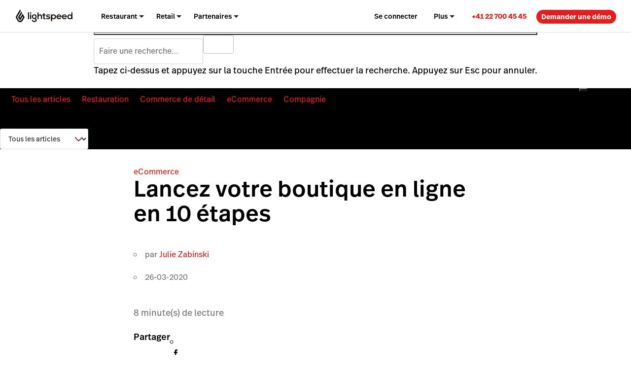

--- FILE ---
content_type: text/html; charset=UTF-8
request_url: https://www.lightspeedhq.com/ch/blog/lancez-votre-boutique-en-ligne-en-10-etapes/
body_size: 26352
content:
<!DOCTYPE html>


<html lang='fr-ch'>

<head>
    <meta charset="UTF-8">
    <meta name="viewport" content="width=device-width, initial-scale=1">
    <link rel="profile" href="https://gmpg.org/xfn/11">
    <link rel="icon" href="/favicon.ico" type="image/x-icon"/>
    <title>Lancez-vous votre boutique en ligne en 10 étapes - Lightspeed</title>
    <script id="google_consent_mode_script">
window.dataLayer = window.dataLayer || [];
function gtag() {
    dataLayer.push(arguments);
}
gtag("consent", "default", {
        ad_storage: "denied",
        analytics_storage: "denied",
        functionality_storage: "denied",
        personalization_storage: "denied",
        security_storage: "denied",
        ad_user_data: "denied",
        ad_personalization: "denied",
        wait_for_update: 500,
        region: ["AT","BE","BG","HR","CY","CZ","CH","DK","EE","FI","FR","DE","EL","HU","IE","IT","LV","LT","LU","MT","NL","NO","PL","PT","RO","SK","SI","ES","SE","UK","GB","LI","IS","CA-QC"]
    })
    gtag("consent", "default", {
        ad_storage: "granted",
        analytics_storage: "granted",
        functionality_storage: "granted",
        personalization_storage: "granted",
        security_storage: "granted",
        ad_user_data: "granted",
        ad_personalization: "granted",
    });
</script><!-- SET dataLayer's originalLocation variable value -->
<!-- This assigns a value to the custom GTM variable "originalLocation"
     This was built to tackle the Rogue Referral problem, explained here: https://www.simoahava.com/gtm-tips/fix-rogue-referral-problem-single-page-sites/ -->
<script type="text/javascript">
    window.dataLayer = window.dataLayer || [];

    window.dataLayer.push({
        originalLocation:
            document.location.protocol +
            '//' +
            document.location.hostname +
            document.location.pathname +
            document.location.search,
    });
</script>
<!-- END SET dataLayer's originalLocation variable value --><script>
    function shouldDiscard(event) {
        // Ignore JS errors that are created by Facebook bots
        // More info here: https://github.com/lightspeedretail/mkt-hq-website/pull/2046
        var isErrorEvent = event.type === 'error' && event.error.message.includes('Illegal invocation');
        var isFacebook = event.view && event.view.referrer && event.view.referrer.includes('facebook')
        return (isErrorEvent && isFacebook)
    }
</script>

<!--DATADOG ASYNC RUM SNIPPET-->
<script>
    (function(h,o,u,n,d) {
        h=h[d]=h[d]||{q:[],onReady:function(c){h.q.push(c)}}
        d=o.createElement(u);d.async=1;d.src=n
        n=o.getElementsByTagName(u)[0];n.parentNode.insertBefore(d,n)
    })(window,document,'script','https://www.datadoghq-browser-agent.com/us5/v5/datadog-rum.js','DD_RUM')
    window.DD_RUM.onReady(function() {

        window.DD_RUM.init({
            clientToken: 'pub2ad201ddbd2ec49ea39c5bb2e3698e69',
            applicationId: 'a0248e78-1563-4756-9c99-dae28b4d7e1e',
            site: 'us5.datadoghq.com',
            service:'mkt-microblog-browser',
            env: 'production',
            /*
                In config.yml we are doing the same thing ( | cut -c1-7)
                for the map-files-upload. Both versions have to be identical
            */
            version: 'v2.1.2',
            sessionSampleRate: 100,
            trackResources: true,
            trackLongTasks: true,
            sessionReplaySampleRate: 20,
            startSessionReplayRecordingManually: true,

            defaultPrivacyLevel: 'mask-user-input',
            beforeSend: (event) => {
                if (shouldDiscard(event)) {
                    return false
                }
            },
        });
        window.OptanonWrapper = () => {
            if(!!(window.OnetrustActiveGroups && window.OnetrustActiveGroups.includes('C0004'))){
                window.DD_RUM.startSessionReplayRecording()
            }else{
                window.DD_RUM.stopSessionReplayRecording()
            }
        }
    })
</script>


<script>
function phoneTrackingCallback(site_phone_number) {
    return (formatted_number, mobile_number) => {
        var phoneNumberElements = document.querySelectorAll('.js-phone-link');
        phoneNumberElements.forEach(el => {
            if (el) {
                el.href = `tel:${mobile_number}`;
                //this check is necessary to ignore changing the content in case the phone number content is an svg icon or an image.
                if (el.innerHTML.trim() === site_phone_number.trim()) {
                    el.innerHTML = '';
                    el.appendChild(document.createTextNode(formatted_number));
                }
            }
        });
    };
}
</script><link rel="alternate" href="https://fr.lightspeedhq.com/blog/lancez-votre-boutique-en-ligne-en-10-etapes/" hreflang="fr-ca"/>
<link rel="alternate" href="https://fr.lightspeedhq.be/blog/lancez-votre-boutique-en-ligne-en-10-etapes/" hreflang="fr-be"/>
<link rel="alternate" href="https://www.lightspeedhq.com/ch/blog/lancez-votre-boutique-en-ligne-en-10-etapes/" hreflang="fr-ch"/>

    <meta name="p:domain_verify" content="5b33cd0530cb4d1818ee74ca3e7bdcb5"/>
    <script type='text/javascript' src='//cdn.bizible.com/scripts/bizible.js' async='async'></script>
    <meta name='robots' content='index, follow, max-image-preview:large, max-snippet:-1, max-video-preview:-1' />
	<style>img:is([sizes="auto" i], [sizes^="auto," i]) { contain-intrinsic-size: 3000px 1500px }</style>
	
<!-- Google Tag Manager for WordPress by gtm4wp.com -->
<script data-cfasync="false" data-pagespeed-no-defer>
	var gtm4wp_datalayer_name = "dataLayer";
	var dataLayer = dataLayer || [];
</script>
<!-- End Google Tag Manager for WordPress by gtm4wp.com -->
	<!-- This site is optimized with the Yoast SEO Premium plugin  - https://yoast.com/wordpress/plugins/seo/ -->
	<meta name="description" content="Voici 10 étapes essentielles par lesquelles tout entrepreneur ou détaillant doit passer pour lancer sa boutique en ligne." />
	<link rel="canonical" href="https://www.lightspeedhq.com/ch/blog/lancez-votre-boutique-en-ligne-en-10-etapes/" />
	<meta property="og:locale" content="fr_FR" />
	<meta property="og:type" content="article" />
	<meta property="og:title" content="Lancez-vous votre boutique en ligne en 10 étapes" />
	<meta property="og:description" content="Voici 10 étapes essentielles par lesquelles tout entrepreneur ou détaillant doit passer pour lancer sa boutique en ligne." />
	<meta property="og:url" content="https://www.lightspeedhq.com/ch/blog/lancez-votre-boutique-en-ligne-en-10-etapes/" />
	<meta property="og:site_name" content="Lightspeed" />
	<meta property="article:publisher" content="https://www.facebook.com/LightspeedHQ/" />
	<meta property="article:published_time" content="2020-03-26T07:08:56+00:00" />
	<meta property="article:modified_time" content="2024-11-13T14:17:48+00:00" />
	<meta property="og:image" content="https://blog-assets.lightspeedhq.com/img/2020/03/36cabb88-x_-ways-to-refresh-your-online-store-for-conversions-.jpg" />
	<meta property="og:image:width" content="2000" />
	<meta property="og:image:height" content="750" />
	<meta property="og:image:type" content="image/jpeg" />
	<meta name="twitter:card" content="summary_large_image" />
	<meta name="twitter:site" content="@LightspeedHQ" />
	<meta name="twitter:label1" content="Est. reading time" />
	<meta name="twitter:data1" content="7 minutes" />
	<!-- / Yoast SEO Premium plugin. -->


<link rel='dns-prefetch' href='//www.lightspeedhq.com' />
<link rel='dns-prefetch' href='//lsblog.lightspeedhq.com' />
<link rel="alternate" type="application/rss+xml" title="Lightspeed &raquo; Lancez votre boutique en ligne en 10 étapes Comments Feed" href="https://www.lightspeedhq.com/ch/frblog/lancez-votre-boutique-en-ligne-en-10-etapes/feed/" />
<style id='classic-theme-styles-inline-css' type='text/css'>
/*! This file is auto-generated */
.wp-block-button__link{color:#fff;background-color:#32373c;border-radius:9999px;box-shadow:none;text-decoration:none;padding:calc(.667em + 2px) calc(1.333em + 2px);font-size:1.125em}.wp-block-file__button{background:#32373c;color:#fff;text-decoration:none}
</style>
<style id='global-styles-inline-css' type='text/css'>
:root{--wp--preset--aspect-ratio--square: 1;--wp--preset--aspect-ratio--4-3: 4/3;--wp--preset--aspect-ratio--3-4: 3/4;--wp--preset--aspect-ratio--3-2: 3/2;--wp--preset--aspect-ratio--2-3: 2/3;--wp--preset--aspect-ratio--16-9: 16/9;--wp--preset--aspect-ratio--9-16: 9/16;--wp--preset--color--black: #000000;--wp--preset--color--cyan-bluish-gray: #abb8c3;--wp--preset--color--white: #ffffff;--wp--preset--color--pale-pink: #f78da7;--wp--preset--color--vivid-red: #cf2e2e;--wp--preset--color--luminous-vivid-orange: #ff6900;--wp--preset--color--luminous-vivid-amber: #fcb900;--wp--preset--color--light-green-cyan: #7bdcb5;--wp--preset--color--vivid-green-cyan: #00d084;--wp--preset--color--pale-cyan-blue: #8ed1fc;--wp--preset--color--vivid-cyan-blue: #0693e3;--wp--preset--color--vivid-purple: #9b51e0;--wp--preset--gradient--vivid-cyan-blue-to-vivid-purple: linear-gradient(135deg,rgba(6,147,227,1) 0%,rgb(155,81,224) 100%);--wp--preset--gradient--light-green-cyan-to-vivid-green-cyan: linear-gradient(135deg,rgb(122,220,180) 0%,rgb(0,208,130) 100%);--wp--preset--gradient--luminous-vivid-amber-to-luminous-vivid-orange: linear-gradient(135deg,rgba(252,185,0,1) 0%,rgba(255,105,0,1) 100%);--wp--preset--gradient--luminous-vivid-orange-to-vivid-red: linear-gradient(135deg,rgba(255,105,0,1) 0%,rgb(207,46,46) 100%);--wp--preset--gradient--very-light-gray-to-cyan-bluish-gray: linear-gradient(135deg,rgb(238,238,238) 0%,rgb(169,184,195) 100%);--wp--preset--gradient--cool-to-warm-spectrum: linear-gradient(135deg,rgb(74,234,220) 0%,rgb(151,120,209) 20%,rgb(207,42,186) 40%,rgb(238,44,130) 60%,rgb(251,105,98) 80%,rgb(254,248,76) 100%);--wp--preset--gradient--blush-light-purple: linear-gradient(135deg,rgb(255,206,236) 0%,rgb(152,150,240) 100%);--wp--preset--gradient--blush-bordeaux: linear-gradient(135deg,rgb(254,205,165) 0%,rgb(254,45,45) 50%,rgb(107,0,62) 100%);--wp--preset--gradient--luminous-dusk: linear-gradient(135deg,rgb(255,203,112) 0%,rgb(199,81,192) 50%,rgb(65,88,208) 100%);--wp--preset--gradient--pale-ocean: linear-gradient(135deg,rgb(255,245,203) 0%,rgb(182,227,212) 50%,rgb(51,167,181) 100%);--wp--preset--gradient--electric-grass: linear-gradient(135deg,rgb(202,248,128) 0%,rgb(113,206,126) 100%);--wp--preset--gradient--midnight: linear-gradient(135deg,rgb(2,3,129) 0%,rgb(40,116,252) 100%);--wp--preset--font-size--small: 13px;--wp--preset--font-size--medium: 20px;--wp--preset--font-size--large: 36px;--wp--preset--font-size--x-large: 42px;--wp--preset--spacing--20: 0.44rem;--wp--preset--spacing--30: 0.67rem;--wp--preset--spacing--40: 1rem;--wp--preset--spacing--50: 1.5rem;--wp--preset--spacing--60: 2.25rem;--wp--preset--spacing--70: 3.38rem;--wp--preset--spacing--80: 5.06rem;--wp--preset--shadow--natural: 6px 6px 9px rgba(0, 0, 0, 0.2);--wp--preset--shadow--deep: 12px 12px 50px rgba(0, 0, 0, 0.4);--wp--preset--shadow--sharp: 6px 6px 0px rgba(0, 0, 0, 0.2);--wp--preset--shadow--outlined: 6px 6px 0px -3px rgba(255, 255, 255, 1), 6px 6px rgba(0, 0, 0, 1);--wp--preset--shadow--crisp: 6px 6px 0px rgba(0, 0, 0, 1);}:where(.is-layout-flex){gap: 0.5em;}:where(.is-layout-grid){gap: 0.5em;}body .is-layout-flex{display: flex;}.is-layout-flex{flex-wrap: wrap;align-items: center;}.is-layout-flex > :is(*, div){margin: 0;}body .is-layout-grid{display: grid;}.is-layout-grid > :is(*, div){margin: 0;}:where(.wp-block-columns.is-layout-flex){gap: 2em;}:where(.wp-block-columns.is-layout-grid){gap: 2em;}:where(.wp-block-post-template.is-layout-flex){gap: 1.25em;}:where(.wp-block-post-template.is-layout-grid){gap: 1.25em;}.has-black-color{color: var(--wp--preset--color--black) !important;}.has-cyan-bluish-gray-color{color: var(--wp--preset--color--cyan-bluish-gray) !important;}.has-white-color{color: var(--wp--preset--color--white) !important;}.has-pale-pink-color{color: var(--wp--preset--color--pale-pink) !important;}.has-vivid-red-color{color: var(--wp--preset--color--vivid-red) !important;}.has-luminous-vivid-orange-color{color: var(--wp--preset--color--luminous-vivid-orange) !important;}.has-luminous-vivid-amber-color{color: var(--wp--preset--color--luminous-vivid-amber) !important;}.has-light-green-cyan-color{color: var(--wp--preset--color--light-green-cyan) !important;}.has-vivid-green-cyan-color{color: var(--wp--preset--color--vivid-green-cyan) !important;}.has-pale-cyan-blue-color{color: var(--wp--preset--color--pale-cyan-blue) !important;}.has-vivid-cyan-blue-color{color: var(--wp--preset--color--vivid-cyan-blue) !important;}.has-vivid-purple-color{color: var(--wp--preset--color--vivid-purple) !important;}.has-black-background-color{background-color: var(--wp--preset--color--black) !important;}.has-cyan-bluish-gray-background-color{background-color: var(--wp--preset--color--cyan-bluish-gray) !important;}.has-white-background-color{background-color: var(--wp--preset--color--white) !important;}.has-pale-pink-background-color{background-color: var(--wp--preset--color--pale-pink) !important;}.has-vivid-red-background-color{background-color: var(--wp--preset--color--vivid-red) !important;}.has-luminous-vivid-orange-background-color{background-color: var(--wp--preset--color--luminous-vivid-orange) !important;}.has-luminous-vivid-amber-background-color{background-color: var(--wp--preset--color--luminous-vivid-amber) !important;}.has-light-green-cyan-background-color{background-color: var(--wp--preset--color--light-green-cyan) !important;}.has-vivid-green-cyan-background-color{background-color: var(--wp--preset--color--vivid-green-cyan) !important;}.has-pale-cyan-blue-background-color{background-color: var(--wp--preset--color--pale-cyan-blue) !important;}.has-vivid-cyan-blue-background-color{background-color: var(--wp--preset--color--vivid-cyan-blue) !important;}.has-vivid-purple-background-color{background-color: var(--wp--preset--color--vivid-purple) !important;}.has-black-border-color{border-color: var(--wp--preset--color--black) !important;}.has-cyan-bluish-gray-border-color{border-color: var(--wp--preset--color--cyan-bluish-gray) !important;}.has-white-border-color{border-color: var(--wp--preset--color--white) !important;}.has-pale-pink-border-color{border-color: var(--wp--preset--color--pale-pink) !important;}.has-vivid-red-border-color{border-color: var(--wp--preset--color--vivid-red) !important;}.has-luminous-vivid-orange-border-color{border-color: var(--wp--preset--color--luminous-vivid-orange) !important;}.has-luminous-vivid-amber-border-color{border-color: var(--wp--preset--color--luminous-vivid-amber) !important;}.has-light-green-cyan-border-color{border-color: var(--wp--preset--color--light-green-cyan) !important;}.has-vivid-green-cyan-border-color{border-color: var(--wp--preset--color--vivid-green-cyan) !important;}.has-pale-cyan-blue-border-color{border-color: var(--wp--preset--color--pale-cyan-blue) !important;}.has-vivid-cyan-blue-border-color{border-color: var(--wp--preset--color--vivid-cyan-blue) !important;}.has-vivid-purple-border-color{border-color: var(--wp--preset--color--vivid-purple) !important;}.has-vivid-cyan-blue-to-vivid-purple-gradient-background{background: var(--wp--preset--gradient--vivid-cyan-blue-to-vivid-purple) !important;}.has-light-green-cyan-to-vivid-green-cyan-gradient-background{background: var(--wp--preset--gradient--light-green-cyan-to-vivid-green-cyan) !important;}.has-luminous-vivid-amber-to-luminous-vivid-orange-gradient-background{background: var(--wp--preset--gradient--luminous-vivid-amber-to-luminous-vivid-orange) !important;}.has-luminous-vivid-orange-to-vivid-red-gradient-background{background: var(--wp--preset--gradient--luminous-vivid-orange-to-vivid-red) !important;}.has-very-light-gray-to-cyan-bluish-gray-gradient-background{background: var(--wp--preset--gradient--very-light-gray-to-cyan-bluish-gray) !important;}.has-cool-to-warm-spectrum-gradient-background{background: var(--wp--preset--gradient--cool-to-warm-spectrum) !important;}.has-blush-light-purple-gradient-background{background: var(--wp--preset--gradient--blush-light-purple) !important;}.has-blush-bordeaux-gradient-background{background: var(--wp--preset--gradient--blush-bordeaux) !important;}.has-luminous-dusk-gradient-background{background: var(--wp--preset--gradient--luminous-dusk) !important;}.has-pale-ocean-gradient-background{background: var(--wp--preset--gradient--pale-ocean) !important;}.has-electric-grass-gradient-background{background: var(--wp--preset--gradient--electric-grass) !important;}.has-midnight-gradient-background{background: var(--wp--preset--gradient--midnight) !important;}.has-small-font-size{font-size: var(--wp--preset--font-size--small) !important;}.has-medium-font-size{font-size: var(--wp--preset--font-size--medium) !important;}.has-large-font-size{font-size: var(--wp--preset--font-size--large) !important;}.has-x-large-font-size{font-size: var(--wp--preset--font-size--x-large) !important;}
:where(.wp-block-post-template.is-layout-flex){gap: 1.25em;}:where(.wp-block-post-template.is-layout-grid){gap: 1.25em;}
:where(.wp-block-columns.is-layout-flex){gap: 2em;}:where(.wp-block-columns.is-layout-grid){gap: 2em;}
:root :where(.wp-block-pullquote){font-size: 1.5em;line-height: 1.6;}
</style>
<link rel='stylesheet' id='blog_native_styles-css' href='https://lsblog.lightspeedhq.com/wp-content/themes/ls/prod/css/main.css?ver=1765394302' type='text/css' media='all' />

<!-- Google Tag Manager for WordPress by gtm4wp.com -->
<!-- GTM Container placement set to manual -->
<script data-cfasync="false" data-pagespeed-no-defer type="text/javascript">
	var dataLayer_content = {"pagePostType":"frblog","pagePostType2":"single-frblog","pageCategory":["blog"],"pagePostAuthor":"Julie Zabinski"};
	dataLayer.push( dataLayer_content );
</script>
<script data-cfasync="false" data-pagespeed-no-defer type="text/javascript">
(function(w,d,s,l,i){w[l]=w[l]||[];w[l].push({'gtm.start':
new Date().getTime(),event:'gtm.js'});var f=d.getElementsByTagName(s)[0],
j=d.createElement(s),dl=l!='dataLayer'?'&l='+l:'';j.async=true;j.src=
'//www.googletagmanager.com/gtm.js?id='+i+dl;f.parentNode.insertBefore(j,f);
})(window,document,'script','dataLayer','GTM-P7NVFF');
</script>
<!-- End Google Tag Manager for WordPress by gtm4wp.com --><link rel="pingback" href="https://www.lightspeedhq.com/wpcore-NAHbc82zq0W94/xmlrpc.php">    <script async src="https://www.googleoptimize.com/optimize.js?id=GTM-TFFVTK8"></script>

    <script type='text/javascript' nomodule
            src='https://cdn.jsdelivr.net/npm/promise-polyfill@8/dist/polyfill.min.js?ver=1'></script>
    <!-- Phone tracking: This is based on the new code here: https://support.google.com/google-ads/answer/6095883?co=ADWORDS.IsAWNCustomer%3Dtrue&hl=en&oco=0 -->
    <script async src="https://www.googletagmanager.com/gtag/js?id=AW-1015423443"></script>
    <script>window.dataLayer = window.dataLayer || [];

        function gtag() {
            dataLayer.push(arguments);
        }

        gtag('js', new Date());
        gtag('config', 'AW-1015423443');</script>

    <script id="cookie_compliance_script" src="https://cdn.cookielaw.org/scripttemplates/otSDKStub.js" data-document-language="true" type="text/javascript" charset="UTF-8" data-domain-script="6923964b-261d-441d-97a3-41548ad55f41"></script><script id="optanon_wrapper_script">
    window.cookieComplianceCallbacks = [];
    window.OptanonWrapper = function() {
        const cookiesCategoriesObject = {
            necessary: 'C0001',
            performance: 'C0002',
            functional: 'C0003',
            targeting: 'C0004',
            social: 'C0005',
        };

        window.cookieComplianceCallbacks.forEach(({ callback, category, rejectCallback, pendingCallback }) => {
            const isCategoryActive = window.OptanonActiveGroups?.includes(cookiesCategoriesObject[category]);
            if(isCategoryActive){
                typeof callback === 'function' && callback();
            } else if (window.OneTrust?.IsAlertBoxClosedAndValid()) {
                if(isCategoryActive){
                    typeof callback === 'function' && callback();
                } else{
                    typeof rejectCallback === 'function' && rejectCallback();
                }
            } else{
                typeof pendingCallback === 'function' && pendingCallback();
            }

        });
    };

    
    
    window.registerCookieComplianceCallback = function(paramsObject) {
        const {
        callback,
        category= 'necessary',
        rejectCallback= () => {},
        pendingCallback= () => {},
        isCallOptanonWrapper= false,
    } = paramsObject;
        if (typeof callback === 'function' && typeof rejectCallback == 'function') {
            window.cookieComplianceCallbacks.push({ callback, category, rejectCallback, pendingCallback });
            if(isCallOptanonWrapper){
                window.OptanonWrapper();
            }
        }
    };
</script>    <script type="text/javascript">
        function OptanonWrapper() { }
    </script>
    <!-- Phone Tracking Snippet -->
    <script>gtag('config', 'AW-1015423443/uDdTCPiQ8moQ08OY5AM', {
            'phone_conversion_number': '+32 9 298 0273',
            'phone_conversion_callback': phoneTrackingCallback('+32 9 298 0273')
        }) </script>
    <link rel="stylesheet" id="main-css" href="https://www.lightspeedhq.com/ch/wp-content/themes/ls/prod/css/main.css?ver=1768849155" type="text/css" media="all"><link rel="stylesheet" id="tailwind-style-css" href="https://www.lightspeedhq.com/ch/wp-content/themes/ls/dist/css/tailwind-style.css?ver=1768849155" type="text/css" media="all">    <script data-pin-hover="true" src="//assets.pinterest.com/js/pinit.js"></script>

</head>

<body class="wp-singular frblog-template-default single single-frblog postid-21179 wp-theme-ls singular image-filters-enabled" data-product="other" data-chat="true" data-domain="ch" data-goal-type="Other" data-chat-type="livechat" data-category="ecom">

<!-- GTM Container placement set to manual -->
<!-- Google Tag Manager (noscript) -->
				<noscript><iframe src="https://www.googletagmanager.com/ns.html?id=GTM-P7NVFF" height="0" width="0" style="display:none;visibility:hidden" aria-hidden="true"></iframe></noscript>
<!-- End Google Tag Manager (noscript) --><img style="display:none" src="//cdn.bizibly.com/m/postscript"/>
<div id="page" class="hfeed site">

    <div id="content-wrapper">
        <!-- MAIN NAVIGATION START -->

<header role="banner" class="main-site-header-btf"><div class="navigation-btf-desktop__wrapper gb-background-color--lightest"><div class="navigation-btf-desktop navigation-btf-desktop--main gb-flex gb-flex--center-vertical" data-navigation-type="btf-desktop"><a class="navigation-btf__logo" data-lightspeed-flame-logo href="https://www.lightspeedhq.com/ch/" rel="home" title="Lightspeed Commerce"><svg width="130" height="30" viewbox="0 0 130 31" class="tw:fill-charcoal"><path class="flame" d="M9.85 0L11.25 2.39932C11.55 2.89918 11.55 3.49901 11.25 3.99887L3.05 18.1949L6.85 24.893C7.45 25.9927 8.55 26.5925 9.75 26.5925C10.95 26.5925 12.05 25.8927 12.75 24.893L16.65 18.1949L15.65 16.3954L11.25 23.9932C10.95 24.4931 10.45 24.793 9.85 24.793C9.25 24.793 8.75 24.4931 8.45 23.9932L5.15 18.1949L12.75 4.99859L14.15 7.39792C14.45 7.89778 14.45 8.49761 14.15 8.99747L8.85 18.1949L9.85 19.9944L15.65 9.99718L19.45 16.5953C20.05 17.595 20.05 18.8947 19.45 19.8944L15.65 26.5925C15.05 27.5922 13.25 29.8916 9.95 29.8916C6.65 29.8916 4.85 27.5922 4.25 26.5925L0.45 19.8944C-0.15 18.8947 -0.15 17.595 0.45 16.5953L9.85 0Z"/><path d="M42.5 11.5967C39.5 11.5967 37 13.6961 37 17.0951C37 20.4942 39.1 22.5936 42.5 22.5936C43.9 22.5936 45.3 23.2934 45.3 24.793C45.3 26.2925 44.1 27.1923 42.5 27.1923C40.9 27.1923 39.6 26.2925 39.6 24.793H37C37 27.6921 39.4 29.6916 42.5 29.6916C45.7 29.6916 48 27.7921 48 24.793C48 23.3934 47.6 22.0937 45.7 21.194C47.5 20.3942 48 18.4947 48 17.0951C48 13.7961 45.5 11.5967 42.5 11.5967ZM42.5 20.3942C40.9 20.3942 39.6 18.9946 39.6 17.0951C39.6 15.1957 40.9 13.7961 42.5 13.7961C44.1 13.7961 45.3 15.1957 45.3 17.0951C45.3 19.0946 44.1 20.3942 42.5 20.3942Z"/><path d="M34.1 9.99695C34.9837 9.99695 35.7 9.28081 35.7 8.3974C35.7 7.51399 34.9837 6.79785 34.1 6.79785C33.2163 6.79785 32.5 7.51399 32.5 8.3974C32.5 9.28081 33.2163 9.99695 34.1 9.99695Z"/><path d="M108.3 18.2944C108.6 19.5941 109.8 20.6938 111.7 20.6938C112.7 20.6938 114 20.1939 114.6 19.5941L116.3 21.2936C115.1 22.4932 113.3 23.0931 111.6 23.0931C108.2 23.0931 105.7 20.7937 105.7 17.3947C105.7 14.0956 108.3 11.6963 111.4 11.6963C114.7 11.6963 117.5 13.9956 117.2 18.3944H108.3V18.2944ZM114.7 16.295C114.4 14.9954 113.1 13.8957 111.5 13.8957C110 13.8957 108.7 14.8954 108.3 16.295H114.7Z"/><path d="M95.8998 18.2944C96.1998 19.5941 97.3998 20.6938 99.2998 20.6938C100.3 20.6938 101.6 20.1939 102.2 19.5941L103.9 21.2936C102.7 22.4932 100.9 23.0931 99.1998 23.0931C95.7998 23.0931 93.2998 20.7937 93.2998 17.3947C93.2998 14.0956 95.8998 11.6963 98.9998 11.6963C102.3 11.6963 105.1 13.9956 104.8 18.3944H95.8998V18.2944ZM102.2 16.295C101.9 14.9954 100.6 13.8957 98.9998 13.8957C97.4998 13.8957 96.1998 14.8954 95.7998 16.295H102.2Z"/><path d="M55.7997 11.5964C54.5997 11.5964 53.3997 11.9963 52.3997 13.1959V7.09766H49.6997V22.7932H52.3997V17.1948C52.3997 15.5953 53.4997 14.1957 55.0997 14.1957C56.4997 14.1957 57.5997 14.9954 57.5997 16.9949V22.6933H60.2997V16.7949C60.2997 13.6958 58.8997 11.5964 55.7997 11.5964Z"/><path d="M86.8001 11.5967C85.6001 11.5967 84.1001 12.0965 83.3001 13.2962L83.2001 11.7966H80.6001V27.4922L83.3001 27.1923V21.3939C84.1001 22.5936 85.7001 22.9935 86.9001 22.9935C90.4001 22.9935 92.4001 20.3942 92.4001 17.1951C92.3001 14.096 90.1001 11.5967 86.8001 11.5967ZM86.6001 20.7941C84.8001 20.7941 83.5001 19.0946 83.5001 17.395C83.5001 15.6955 84.6001 13.896 86.6001 13.896C88.5001 13.896 89.7001 15.6955 89.7001 17.395C89.7001 19.0946 88.4001 20.7941 86.6001 20.7941Z"/><path d="M123.8 23.0932C125 23.0932 126.5 22.5933 127.3 21.3936L127.4 22.8932H130V7.09766H127.3V13.1959C126.5 11.9963 124.8 11.6964 123.7 11.6964C120.2 11.6964 118.2 14.2956 118.2 17.4947C118.2 20.5939 120.4 23.0932 123.8 23.0932ZM124 13.9957C125.8 13.9957 127.1 15.6952 127.1 17.3948C127.1 19.0943 126 20.8938 124 20.8938C122.1 20.8938 120.9 19.0943 120.9 17.3948C120.9 15.6952 122.1 13.9957 124 13.9957Z"/><path d="M66.8001 20.9937C66.5001 20.9937 66.2001 20.8937 66.0001 20.6938C65.8001 20.4938 65.8001 20.0939 65.8001 19.6941V14.2956H68.0001L68.2001 11.9962H65.8001V8.99707L63.1001 9.29699V11.9962H61.1001V14.2956H63.1001V19.6941C63.1001 20.7938 63.4001 21.6935 63.9001 22.2933C64.4001 22.8932 65.2001 23.1931 66.2001 23.1931C66.7001 23.1931 67.1001 23.0931 67.6001 22.9931C68.1001 22.8932 68.5001 22.6932 68.8001 22.3933L68.0001 20.5938C67.6001 20.8937 67.2001 20.9937 66.8001 20.9937Z"/><path d="M77.8998 16.9948C76.7998 16.295 75.4998 16.195 74.2998 16.195C73.5998 16.195 72.3998 15.9951 72.3998 14.9954C72.3998 14.2956 73.0998 13.8957 74.3998 13.8957C75.3998 13.8957 76.2998 14.0956 77.0998 14.8954L78.5998 13.0959C77.2998 11.9962 75.9998 11.6963 74.2998 11.6963C72.2998 11.6963 69.6998 12.596 69.6998 15.0953C69.6998 16.095 70.2998 17.0948 71.0998 17.6946C72.0998 18.2944 73.3998 18.3944 74.5998 18.4944C75.3998 18.5943 76.5998 18.7943 76.3998 19.794C76.2998 20.4938 75.3998 20.7937 74.6998 20.7937C73.9998 20.7937 73.2998 20.7937 72.5998 20.5938C71.8998 20.3938 71.2998 20.0939 70.6998 19.694L69.2998 21.3936C69.3998 21.4935 69.4998 21.4935 69.4998 21.4935C71.2998 22.8931 73.6998 23.393 75.8998 22.8931C77.5998 22.4932 78.9998 21.2936 78.9998 19.4941C79.1998 18.4944 78.7998 17.4947 77.8998 16.9948Z"/><path d="M30.5999 7.09766H27.8999V22.7932H30.5999V7.09766Z"/><path d="M35.3997 11.8965H32.6997V22.7934H35.3997V11.8965Z"/></svg></a><nav aria-label="Main Navigation" class="navigation-btf-desktop__nav gb-flex gb-flex--center-vertical"><div class="navigation-btf-desktop__item-group gb-flex gb-flex--center-vertical" role="menubar"><div role="group" class="navigation-btf-desktop__item navigation-btf-desktop__item--not-active navigation-btf-desktop__parent-item navigation-btf-desktop__item--dropdown navigation-btf-desktop__parent-item--dropdown navigation-btf-desktop__parent-item" aria-haspopup="true" data-navigation-group="main" data-navigation-platform="desktop" data-navigation-level="parent"><a class="navigation-btf-desktop__item__link navigation-btf-desktop__parent-item__link navigation-btf-desktop__item__link--dropdown gb-flex gb-flex--center-vertical" href="https://www.lightspeedhq.com/ch/caisse/restaurant/" role="menuitem" aria-haspopup="true" aria-expanded="false" data-menu-link>Restaurant </a><ul class="navigation-btf-desktop__item-group navigation-btf-desktop__sub-links" role="menu" data-navigation-sublinks><li class="navigation-btf-desktop__item navigation-btf-desktop__child-item navigation-btf-desktop__child-item--line navigation-btf-desktop__item--not-active gb-flex gb-flex--column" data-navigation-group="main" data-navigation-platform="desktop" data-navigation-level="child"><a class="navigation-btf-desktop__item__link navigation-btf-desktop__child-item__link gb-flex gb-flex--center-vertical" href="#" role="menuitem" data-menu-link>Produits </a><ul class="navigation-btf-desktop__item-group gb-flex gb-flex--column gb-flex--grow-1" role="menubar"><li class="navigation-btf-desktop__item navigation-btf-desktop__grand-child-item navigation-btf-desktop__item--not-active" data-navigation-group="main" data-navigation-platform="desktop" data-navigation-level="grandchild" tabindex="-1"><a class="navigation-btf-desktop__item__link navigation-btf-desktop__grand-child-item__link gb-flex gb-flex--center-vertical" href="https://www.lightspeedhq.com/ch/caisse/restaurant/" role="menuitem" data-menu-link>Syst&egrave;me de caisse </a></li><li class="navigation-btf-desktop__item navigation-btf-desktop__grand-child-item navigation-btf-desktop__item--not-active" data-navigation-group="main" data-navigation-platform="desktop" data-navigation-level="grandchild" tabindex="-1"><a class="navigation-btf-desktop__item__link navigation-btf-desktop__grand-child-item__link gb-flex gb-flex--center-vertical" href="https://www.lightspeedhq.com/ch/caisse/restaurant/payments/" role="menuitem" data-menu-link>Payments </a></li><li class="navigation-btf-desktop__item navigation-btf-desktop__grand-child-item navigation-btf-desktop__item--not-active" data-navigation-group="main" data-navigation-platform="desktop" data-navigation-level="grandchild" tabindex="-1"><a class="navigation-btf-desktop__item__link navigation-btf-desktop__grand-child-item__link gb-flex gb-flex--center-vertical" href="https://www.lightspeedhq.com/ch/caisse/restaurant/inventory/" role="menuitem" data-menu-link>Inventaire </a></li><li class="navigation-btf-desktop__item navigation-btf-desktop__grand-child-item navigation-btf-desktop__item--not-active" data-navigation-group="main" data-navigation-platform="desktop" data-navigation-level="grandchild" tabindex="-1"><a class="navigation-btf-desktop__item__link navigation-btf-desktop__grand-child-item__link gb-flex gb-flex--center-vertical" href="https://www.lightspeedhq.com/ch/caisse/restaurant/order-anywhere/" role="menuitem" data-menu-link>Order Anywhere </a></li><li class="navigation-btf-desktop__item navigation-btf-desktop__grand-child-item navigation-btf-desktop__item--not-active" data-navigation-group="main" data-navigation-platform="desktop" data-navigation-level="grandchild" tabindex="-1"><a class="navigation-btf-desktop__item__link navigation-btf-desktop__grand-child-item__link gb-flex gb-flex--center-vertical" href="https://www.lightspeedhq.com/ch/caisse/restaurant/lightspeed-pulse/" role="menuitem" data-menu-link>Pulse </a></li><li class="navigation-btf-desktop__item navigation-btf-desktop__grand-child-item navigation-btf-desktop__item--not-active" data-navigation-group="main" data-navigation-platform="desktop" data-navigation-level="grandchild" tabindex="-1"><a class="navigation-btf-desktop__item__link navigation-btf-desktop__grand-child-item__link gb-flex gb-flex--center-vertical" href="https://www.lightspeedhq.com/ch/caisse/restaurant/tasks/" role="menuitem" data-menu-link>Tasks<span class="ls-nav-label">Nouveau</span></a></li><li class="navigation-btf-desktop__item navigation-btf-desktop__grand-child-item navigation-btf-desktop__item--not-active" data-navigation-group="main" data-navigation-platform="desktop" data-navigation-level="grandchild" tabindex="-1"><a class="navigation-btf-desktop__item__link navigation-btf-desktop__grand-child-item__link gb-flex gb-flex--center-vertical" href="https://www.lightspeedhq.com/ch/caisse/restaurant/tempo/" role="menuitem" data-menu-link>Tempo <span class="ls-nav-label">Beta</span></a></li><li class="navigation-btf-desktop__item navigation-btf-desktop__grand-child-item navigation-btf-desktop__item--not-active" data-navigation-group="main" data-navigation-platform="desktop" data-navigation-level="grandchild" tabindex="-1"><a class="navigation-btf-desktop__item__link navigation-btf-desktop__grand-child-item__link gb-flex gb-flex--center-vertical" href="https://www.lightspeedhq.com/ch/caisse/restaurant/tableside/" role="menuitem" data-menu-link>Tableside <span class="ls-nav-label">Nouveau</span></a></li><li class="navigation-btf-desktop__item navigation-btf-desktop__grand-child-item navigation-btf-desktop__item--not-active" data-navigation-group="main" data-navigation-platform="desktop" data-navigation-level="grandchild" tabindex="-1"><a class="navigation-btf-desktop__item__link navigation-btf-desktop__grand-child-item__link gb-flex gb-flex--center-vertical" href="https://www.lightspeedhq.com/ch/caisse/restaurant/advanced-insights/" role="menuitem" data-menu-link>Avanced Insights </a></li><li class="navigation-btf-desktop__item navigation-btf-desktop__grand-child-item navigation-btf-desktop__item--not-active" data-navigation-group="main" data-navigation-platform="desktop" data-navigation-level="grandchild" tabindex="-1"><a class="navigation-btf-desktop__item__link navigation-btf-desktop__grand-child-item__link gb-flex gb-flex--center-vertical" href="https://www.lightspeedhq.com/ch/caisse/restaurant/benchmarks-trends/" role="menuitem" data-menu-link>Benchmarks &amp; Trends <span class="ls-nav-label">Nouveau</span></a></li><li class="navigation-btf-desktop__item navigation-btf-desktop__grand-child-item navigation-btf-desktop__item--not-active" data-navigation-group="main" data-navigation-platform="desktop" data-navigation-level="grandchild" tabindex="-1"><a class="navigation-btf-desktop__item__link navigation-btf-desktop__grand-child-item__link gb-flex gb-flex--center-vertical" href="https://www.lightspeedhq.com/ch/caisse/restaurant/capital/" role="menuitem" data-menu-link>Capital <span class="ls-nav-label">Nouveau</span></a></li><li class="navigation-btf-desktop__item navigation-btf-desktop__grand-child-item navigation-btf-desktop__item--not-active" data-navigation-group="main" data-navigation-platform="desktop" data-navigation-level="grandchild" tabindex="-1"><a class="navigation-btf-desktop__item__link navigation-btf-desktop__grand-child-item__link gb-flex gb-flex--center-vertical" href="https://www.lightspeedhq.com/ch/caisse/restaurant/materiel/" role="menuitem" data-menu-link>Mat&eacute;riel </a></li><li class="navigation-btf-desktop__item navigation-btf-desktop__grand-child-item navigation-btf-desktop__item--not-active" data-navigation-group="main" data-navigation-platform="desktop" data-navigation-level="grandchild" tabindex="-1"><a class="navigation-btf-desktop__item__link navigation-btf-desktop__grand-child-item__link gb-flex gb-flex--center-vertical" href="https://www.lightspeedhq.com/ch/caisse/restaurant/integrations/" role="menuitem" data-menu-link>Int&eacute;grations </a></li><div class="navigation-btf-desktop__grand-child-item__foot-container navigation-btf-desktop__grand-child-item__foot-container--separated"><li class="navigation-btf-desktop__item navigation-btf-desktop__grand-child-item navigation-btf-desktop__item--not-active" data-navigation-group="main" data-navigation-platform="desktop" data-navigation-level="grandchild" tabindex="-1"><a class="navigation-btf-desktop__item__link navigation-btf-desktop__grand-child-item__link gb-flex gb-flex--center-vertical" href="https://www.lightspeedhq.com/ch/caisse/restaurant/pricing/" role="menuitem" data-menu-link data-btf-nav-clear-cookie>Prix </a></li></div></ul></li><li class="navigation-btf-desktop__item navigation-btf-desktop__child-item navigation-btf-desktop__child-item--line navigation-btf-desktop__item--not-active gb-flex gb-flex--column" data-navigation-group="main" data-navigation-platform="desktop" data-navigation-level="child"><a class="navigation-btf-desktop__item__link navigation-btf-desktop__child-item__link gb-flex gb-flex--center-vertical" href="#" role="menuitem" data-menu-link>Types de Restauration </a><ul class="navigation-btf-desktop__item-group gb-flex gb-flex--column gb-flex--grow-1" role="menubar"><li class="navigation-btf-desktop__item navigation-btf-desktop__grand-child-item navigation-btf-desktop__item--not-active" data-navigation-group="main" data-navigation-platform="desktop" data-navigation-level="grandchild" tabindex="-1"><a class="navigation-btf-desktop__item__link navigation-btf-desktop__grand-child-item__link gb-flex gb-flex--center-vertical" href="https://www.lightspeedhq.com/ch/caisse/restaurant/restaurant-service-complet/" role="menuitem" data-menu-link data-btf-nav-clear-cookie>Restaurant </a></li><li class="navigation-btf-desktop__item navigation-btf-desktop__grand-child-item navigation-btf-desktop__item--not-active" data-navigation-group="main" data-navigation-platform="desktop" data-navigation-level="grandchild" tabindex="-1"><a class="navigation-btf-desktop__item__link navigation-btf-desktop__grand-child-item__link gb-flex gb-flex--center-vertical" href="https://www.lightspeedhq.com/ch/caisse/restaurant/restaurants-gastronomiques/" role="menuitem" data-menu-link data-btf-nav-clear-cookie>Gastronomique </a></li><li class="navigation-btf-desktop__item navigation-btf-desktop__grand-child-item navigation-btf-desktop__item--not-active" data-navigation-group="main" data-navigation-platform="desktop" data-navigation-level="grandchild" tabindex="-1"><a class="navigation-btf-desktop__item__link navigation-btf-desktop__grand-child-item__link gb-flex gb-flex--center-vertical" href="https://www.lightspeedhq.com/ch/caisse/restaurant/multi-emplacement-caisse-restaurant/" role="menuitem" data-menu-link data-btf-nav-clear-cookie>Multi-site </a></li><li class="navigation-btf-desktop__item navigation-btf-desktop__grand-child-item navigation-btf-desktop__item--not-active" data-navigation-group="main" data-navigation-platform="desktop" data-navigation-level="grandchild" tabindex="-1"><a class="navigation-btf-desktop__item__link navigation-btf-desktop__grand-child-item__link gb-flex gb-flex--center-vertical" href="https://www.lightspeedhq.com/ch/caisse/restaurant/pdv-systeme-de-caisse-restaurant-hotel/" role="menuitem" data-menu-link data-btf-nav-clear-cookie>H&ocirc;tel </a></li><li class="navigation-btf-desktop__item navigation-btf-desktop__grand-child-item navigation-btf-desktop__item--not-active" data-navigation-group="main" data-navigation-platform="desktop" data-navigation-level="grandchild" tabindex="-1"><a class="navigation-btf-desktop__item__link navigation-btf-desktop__grand-child-item__link gb-flex gb-flex--center-vertical" href="https://www.lightspeedhq.com/ch/caisse/restaurant/pdv-systeme-de-caisse-restauration-rapide/" role="menuitem" data-menu-link data-btf-nav-clear-cookie>Restauration rapide </a></li><li class="navigation-btf-desktop__item navigation-btf-desktop__grand-child-item navigation-btf-desktop__item--not-active" data-navigation-group="main" data-navigation-platform="desktop" data-navigation-level="grandchild" tabindex="-1"><a class="navigation-btf-desktop__item__link navigation-btf-desktop__grand-child-item__link gb-flex gb-flex--center-vertical" href="https://www.lightspeedhq.com/ch/caisse/restaurant/pdv-systeme-de-caisse-cafe/" role="menuitem" data-menu-link data-btf-nav-clear-cookie>Caf&eacute; </a></li><li class="navigation-btf-desktop__item navigation-btf-desktop__grand-child-item navigation-btf-desktop__item--not-active" data-navigation-group="main" data-navigation-platform="desktop" data-navigation-level="grandchild" tabindex="-1"><a class="navigation-btf-desktop__item__link navigation-btf-desktop__grand-child-item__link gb-flex gb-flex--center-vertical" href="https://www.lightspeedhq.com/ch/caisse/restaurant/pdv-pour-bar/" role="menuitem" data-menu-link data-btf-nav-clear-cookie>Bar </a></li></ul></li></ul></div><div role="group" class="navigation-btf-desktop__item navigation-btf-desktop__item--not-active navigation-btf-desktop__parent-item navigation-btf-desktop__item--dropdown navigation-btf-desktop__parent-item--dropdown navigation-btf-desktop__parent-item" aria-haspopup="true" data-navigation-group="main" data-navigation-platform="desktop" data-navigation-level="parent"><a class="navigation-btf-desktop__item__link navigation-btf-desktop__parent-item__link navigation-btf-desktop__item__link--dropdown gb-flex gb-flex--center-vertical" href="https://www.lightspeedhq.com/ch/caisse/retail/" role="menuitem" aria-haspopup="true" aria-expanded="false" data-menu-link>Retail </a><ul class="navigation-btf-desktop__item-group navigation-btf-desktop__sub-links" role="menu" data-navigation-sublinks><li class="navigation-btf-desktop__item navigation-btf-desktop__child-item navigation-btf-desktop__child-item--line navigation-btf-desktop__item--not-active gb-flex gb-flex--column" data-navigation-group="main" data-navigation-platform="desktop" data-navigation-level="child"><a class="navigation-btf-desktop__item__link navigation-btf-desktop__child-item__link gb-flex gb-flex--center-vertical" href="#" role="menuitem" data-menu-link>Produits </a><ul class="navigation-btf-desktop__item-group gb-flex gb-flex--column gb-flex--grow-1" role="menubar"><li class="navigation-btf-desktop__item navigation-btf-desktop__grand-child-item navigation-btf-desktop__item--not-active" data-navigation-group="main" data-navigation-platform="desktop" data-navigation-level="grandchild" tabindex="-1"><a class="navigation-btf-desktop__item__link navigation-btf-desktop__grand-child-item__link gb-flex gb-flex--center-vertical" href="https://www.lightspeedhq.com/ch/caisse/retail/" role="menuitem" data-menu-link>Logiciel de caisse </a></li><li class="navigation-btf-desktop__item navigation-btf-desktop__grand-child-item navigation-btf-desktop__item--not-active" data-navigation-group="main" data-navigation-platform="desktop" data-navigation-level="grandchild" tabindex="-1"><a class="navigation-btf-desktop__item__link navigation-btf-desktop__grand-child-item__link gb-flex gb-flex--center-vertical" href="https://www.lightspeedhq.com/ch/caisse/retail/materiel/" role="menuitem" data-menu-link>Mat&eacute;riel </a></li><li class="navigation-btf-desktop__item navigation-btf-desktop__grand-child-item navigation-btf-desktop__item--not-active" data-navigation-group="main" data-navigation-platform="desktop" data-navigation-level="grandchild" tabindex="-1"><a class="navigation-btf-desktop__item__link navigation-btf-desktop__grand-child-item__link gb-flex gb-flex--center-vertical" href="https://www.lightspeedhq.com/ch/integrations/" role="menuitem" data-menu-link>Int&eacute;grations </a></li><li class="navigation-btf-desktop__item navigation-btf-desktop__grand-child-item navigation-btf-desktop__item--not-active" data-navigation-group="main" data-navigation-platform="desktop" data-navigation-level="grandchild" tabindex="-1"><a class="navigation-btf-desktop__item__link navigation-btf-desktop__grand-child-item__link gb-flex gb-flex--center-vertical" href="https://www.lightspeedhq.com/ch/ecommerce/" role="menuitem" data-menu-link>eCommerce </a></li><div class="navigation-btf-desktop__grand-child-item__foot-container navigation-btf-desktop__grand-child-item__foot-container--separated"><li class="navigation-btf-desktop__item navigation-btf-desktop__grand-child-item navigation-btf-desktop__item--not-active" data-navigation-group="main" data-navigation-platform="desktop" data-navigation-level="grandchild" tabindex="-1"><a class="navigation-btf-desktop__item__link navigation-btf-desktop__grand-child-item__link gb-flex gb-flex--center-vertical" href="https://www.lightspeedhq.com/ch/caisse/retail/prix-forfaits/" role="menuitem" data-menu-link>Prix </a></li></div></ul></li><li class="navigation-btf-desktop__item navigation-btf-desktop__child-item navigation-btf-desktop__child-item--line navigation-btf-desktop__item--not-active gb-flex gb-flex--column" data-navigation-group="main" data-navigation-platform="desktop" data-navigation-level="child"><a class="navigation-btf-desktop__item__link navigation-btf-desktop__child-item__link gb-flex gb-flex--center-vertical" href="#" role="menuitem" data-menu-link>Types de Commerce </a><ul class="navigation-btf-desktop__item-group gb-flex gb-flex--column gb-flex--grow-1" role="menubar"><li class="navigation-btf-desktop__item navigation-btf-desktop__grand-child-item navigation-btf-desktop__item--not-active" data-navigation-group="main" data-navigation-platform="desktop" data-navigation-level="grandchild" tabindex="-1"><a class="navigation-btf-desktop__item__link navigation-btf-desktop__grand-child-item__link gb-flex gb-flex--center-vertical" href="https://www.lightspeedhq.com/ch/caisse/retail/boutique-de-vetements/" role="menuitem" data-menu-link>V&ecirc;tements </a></li><li class="navigation-btf-desktop__item navigation-btf-desktop__grand-child-item navigation-btf-desktop__item--not-active" data-navigation-group="main" data-navigation-platform="desktop" data-navigation-level="grandchild" tabindex="-1"><a class="navigation-btf-desktop__item__link navigation-btf-desktop__grand-child-item__link gb-flex gb-flex--center-vertical" href="https://www.lightspeedhq.com/ch/caisse/retail/caisse-pour-magasin-de-beaute-salon-coiffure/" role="menuitem" data-menu-link>Sant&eacute; et beaut&eacute; </a></li><li class="navigation-btf-desktop__item navigation-btf-desktop__grand-child-item navigation-btf-desktop__item--not-active" data-navigation-group="main" data-navigation-platform="desktop" data-navigation-level="grandchild" tabindex="-1"><a class="navigation-btf-desktop__item__link navigation-btf-desktop__grand-child-item__link gb-flex gb-flex--center-vertical" href="https://www.lightspeedhq.com/ch/caisse/retail/boutique-de-deco/" role="menuitem" data-menu-link>D&eacute;coration int&eacute;rieure </a></li><li class="navigation-btf-desktop__item navigation-btf-desktop__grand-child-item navigation-btf-desktop__item--not-active" data-navigation-group="main" data-navigation-platform="desktop" data-navigation-level="grandchild" tabindex="-1"><a class="navigation-btf-desktop__item__link navigation-btf-desktop__grand-child-item__link gb-flex gb-flex--center-vertical" href="https://www.lightspeedhq.com/ch/caisse/retail/bijouterie/" role="menuitem" data-menu-link>Bijoux </a></li><li class="navigation-btf-desktop__item navigation-btf-desktop__grand-child-item navigation-btf-desktop__item--not-active" data-navigation-group="main" data-navigation-platform="desktop" data-navigation-level="grandchild" tabindex="-1"><a class="navigation-btf-desktop__item__link navigation-btf-desktop__grand-child-item__link gb-flex gb-flex--center-vertical" href="https://www.lightspeedhq.com/ch/caisse/retail/caisse-magasin-de-jouets/" role="menuitem" data-menu-link>Jouets </a></li><li class="navigation-btf-desktop__item navigation-btf-desktop__grand-child-item navigation-btf-desktop__item--not-active" data-navigation-group="main" data-navigation-platform="desktop" data-navigation-level="grandchild" tabindex="-1"><a class="navigation-btf-desktop__item__link navigation-btf-desktop__grand-child-item__link gb-flex gb-flex--center-vertical" href="https://www.lightspeedhq.com/ch/caisse/retail/articles-de-sport/" role="menuitem" data-menu-link>Articles de sport </a></li><li class="navigation-btf-desktop__item navigation-btf-desktop__grand-child-item navigation-btf-desktop__item--not-active" data-navigation-group="main" data-navigation-platform="desktop" data-navigation-level="grandchild" tabindex="-1"><a class="navigation-btf-desktop__item__link navigation-btf-desktop__grand-child-item__link gb-flex gb-flex--center-vertical" href="https://www.lightspeedhq.com/ch/caisse/retail/animalerie/" role="menuitem" data-menu-link>Animaux de compagnie </a></li></ul></li></ul></div><div role="group" class="navigation-btf-desktop__item navigation-btf-desktop__item--not-active navigation-btf-desktop__parent-item navigation-btf-desktop__item--dropdown navigation-btf-desktop__parent-item--dropdown navigation-btf-desktop__parent-item" aria-haspopup="true" data-navigation-group="main" data-navigation-platform="desktop" data-navigation-level="parent"><a class="navigation-btf-desktop__item__link navigation-btf-desktop__parent-item__link navigation-btf-desktop__item__link--dropdown gb-flex gb-flex--center-vertical" href="#" role="menuitem" aria-haspopup="true" aria-expanded="false" data-menu-link>Partenaires </a><ul class="navigation-btf-desktop__item-group navigation-btf-desktop__sub-links" role="menu" data-navigation-sublinks><li class="navigation-btf-desktop__item navigation-btf-desktop__child-item navigation-btf-desktop__child-item--line navigation-btf-desktop__item--not-active gb-flex gb-flex--column" data-navigation-group="main" data-navigation-platform="desktop" data-navigation-level="child"><a class="navigation-btf-desktop__item__link navigation-btf-desktop__child-item__link gb-flex gb-flex--center-vertical" href="#" role="menuitem" data-menu-link>Programme Partenaire </a><ul class="navigation-btf-desktop__item-group gb-flex gb-flex--column gb-flex--grow-1" role="menubar"><li class="navigation-btf-desktop__item navigation-btf-desktop__grand-child-item navigation-btf-desktop__item--not-active" data-navigation-group="main" data-navigation-platform="desktop" data-navigation-level="grandchild" tabindex="-1"><a class="navigation-btf-desktop__item__link navigation-btf-desktop__grand-child-item__link gb-flex gb-flex--center-vertical" href="https://www.lightspeedhq.com/ch/partenaires/" role="menuitem" data-menu-link>Devenez partenaire </a></li><li class="navigation-btf-desktop__item navigation-btf-desktop__grand-child-item navigation-btf-desktop__item--not-active" data-navigation-group="main" data-navigation-platform="desktop" data-navigation-level="grandchild" tabindex="-1"><a class="navigation-btf-desktop__item__link navigation-btf-desktop__grand-child-item__link gb-flex gb-flex--center-vertical" href="https://brand.lightspeedhq.com/auth/" role="menuitem" data-menu-link>Bo&icirc;te d&#039;outils </a></li></ul></li></ul></div></div><div class="navigation-btf-desktop__item-group navigation-btf-desktop__utility-links gb-flex gb-flex--center-vertical"><div class="navigation-btf-desktop__item"><ul class="navigation-btf-desktop__item-group navigation-btf-desktop__utility-dropdown--resources"><li class="navigation-btf-desktop__item navigation-btf-desktop__item--dropdown navigation-btf-desktop__utility-dropdown" data-navigation-group="main" data-navigation-platform="desktop" data-navigation-level="parent"><button class="navigation-btf-desktop__item__link navigation-btf-desktop__item__link--dropdown navigation-btf-desktop__item__link--utility-dropdown-button" role="menuitem" aria-haspopup="true" data-menu-link>Ressources </button><ul class="navigation-btf-desktop__item-group navigation-btf-desktop__sub-links" role="menu" data-navigation-sublinks><li class="navigation-btf-desktop__item navigation-btf-desktop__grand-child-item navigation-btf-desktop__item--not-active" data-navigation-group="main" data-navigation-platform="desktop" data-navigation-level="grandchild" tabindex="-1"><a class="navigation-btf-desktop__item__link navigation-btf-desktop__grand-child-item__link gb-flex gb-flex--center-vertical" href="https://www.lightspeedhq.com/ch/blog/" role="menuitem" data-menu-link>Blog </a></li><li class="navigation-btf-desktop__item navigation-btf-desktop__grand-child-item navigation-btf-desktop__item--not-active" data-navigation-group="main" data-navigation-platform="desktop" data-navigation-level="grandchild" tabindex="-1"><a class="navigation-btf-desktop__item__link navigation-btf-desktop__grand-child-item__link gb-flex gb-flex--center-vertical" href="https://www.lightspeedhq.com/ch/clients/" role="menuitem" data-menu-link>Clients </a></li><li class="navigation-btf-desktop__item navigation-btf-desktop__grand-child-item navigation-btf-desktop__item--not-active" data-navigation-group="main" data-navigation-platform="desktop" data-navigation-level="grandchild" tabindex="-1"><a class="navigation-btf-desktop__item__link navigation-btf-desktop__grand-child-item__link gb-flex gb-flex--center-vertical" href="https://www.lightspeedhq.com/ch/ressources/restaurant/" role="menuitem" data-menu-link>Outils pour restaurateurs </a></li><li class="navigation-btf-desktop__item navigation-btf-desktop__grand-child-item navigation-btf-desktop__item--not-active" data-navigation-group="main" data-navigation-platform="desktop" data-navigation-level="grandchild" tabindex="-1"><a class="navigation-btf-desktop__item__link navigation-btf-desktop__grand-child-item__link gb-flex gb-flex--center-vertical" href="https://www.lightspeedhq.com/ch/ressources/retail/" role="menuitem" data-menu-link>Outils pour d&eacute;taillants </a></li><li class="navigation-btf-desktop__item navigation-btf-desktop__grand-child-item navigation-btf-desktop__item--not-active" data-navigation-group="main" data-navigation-platform="desktop" data-navigation-level="grandchild" tabindex="-1"><a class="navigation-btf-desktop__item__link navigation-btf-desktop__grand-child-item__link gb-flex gb-flex--center-vertical" href="https://www.lightspeedhq.com/ch/evenements/" role="menuitem" data-menu-link>Webinaire et &eacute;v&eacute;nements </a></li></ul></li></ul></div><div class="navigation-btf-desktop__item navigation-btf-desktop__item--is-utility navigation-btf-desktop__item--not-active navigation-btf-desktop__item--include-in-dropdown" data-navigation-group="main" data-navigation-platform="desktop" data-navigation-level="parent" role="group"><a class="navigation-btf-desktop__item__link gb-flex gb-flex--center-vertical" href="https://www.lightspeedhq.com/ch/a-propos/" role="menuitem" data-menu-link>&Agrave; propos </a></div><div class="navigation-btf-desktop__item navigation-btf-desktop__item--is-utility navigation-btf-desktop__item--not-active navigation-btf-desktop__item--include-in-dropdown" data-navigation-group="main" data-navigation-platform="desktop" data-navigation-level="parent" role="group"><a class="navigation-btf-desktop__item__link gb-flex gb-flex--center-vertical" href="https://www.lightspeedhq.com/ch/support/" role="menuitem" data-menu-link>Aide </a></div><div class="navigation-btf-desktop__item navigation-btf-desktop__item--is-utility navigation-btf-desktop__item--not-active navigation-btf-desktop__item--exclude-from-dropdown" data-navigation-group="main" data-navigation-platform="desktop" data-navigation-level="parent" role="group"><a class="navigation-btf-desktop__item__link gb-flex gb-flex--center-vertical" href="https://www.lightspeedhq.com/ch/login/" role="menuitem" data-menu-link>Se connecter </a></div><li class="navigation-btf-desktop__item navigation-btf-desktop__utility-dropdown--more" role="group"><ul class="navigation-btf-desktop__item-group navigation-btf-desktop__utility-dropdown"><li class="navigation-btf-desktop__item navigation-btf-desktop__item--dropdown" data-navigation-group="main" data-navigation-platform="desktop" data-navigation-level="parent"><button class="navigation-btf-desktop__item__link navigation-btf-desktop__item__link--dropdown navigation-btf-desktop__item__link--utility-dropdown-button" role="menuitem" aria-haspopup="true" aria-expanded="false" data-menu-link>Plus </button><ul class="navigation-btf-desktop__item-group navigation-btf-desktop__sub-links" data-navigation-sublinks role="menu"><li class="navigation-btf-desktop__item navigation-btf-desktop__grand-child-item navigation-btf-desktop__item--not-active" data-navigation-group="main" data-navigation-platform="desktop" data-navigation-level="grandchild" tabindex="-1"><a class="navigation-btf-desktop__item__link navigation-btf-desktop__grand-child-item__link gb-flex gb-flex--center-vertical" href="https://www.lightspeedhq.com/ch/a-propos/" role="menuitem" data-menu-link>&Agrave; propos </a></li><li class="navigation-btf-desktop__item navigation-btf-desktop__grand-child-item navigation-btf-desktop__item--not-active" data-navigation-group="main" data-navigation-platform="desktop" data-navigation-level="grandchild" tabindex="-1"><a class="navigation-btf-desktop__item__link navigation-btf-desktop__grand-child-item__link gb-flex gb-flex--center-vertical" href="https://www.lightspeedhq.com/ch/support/" role="menuitem" data-menu-link>Aide </a></li><li class="navigation-btf-desktop__item navigation-btf-desktop__grand-child-item navigation-btf-desktop__item--not-active" data-navigation-group="main" data-navigation-platform="desktop" data-navigation-level="grandchild" tabindex="-1"><a class="navigation-btf-desktop__item__link navigation-btf-desktop__grand-child-item__link gb-flex gb-flex--center-vertical" href="https://www.lightspeedhq.com/ch/blog/" role="menuitem" data-menu-link>Blog </a></li><li class="navigation-btf-desktop__item navigation-btf-desktop__grand-child-item navigation-btf-desktop__item--not-active" data-navigation-group="main" data-navigation-platform="desktop" data-navigation-level="grandchild" tabindex="-1"><a class="navigation-btf-desktop__item__link navigation-btf-desktop__grand-child-item__link gb-flex gb-flex--center-vertical" href="https://www.lightspeedhq.com/ch/clients/" role="menuitem" data-menu-link>Clients </a></li><li class="navigation-btf-desktop__item navigation-btf-desktop__grand-child-item navigation-btf-desktop__item--not-active" data-navigation-group="main" data-navigation-platform="desktop" data-navigation-level="grandchild" tabindex="-1"><a class="navigation-btf-desktop__item__link navigation-btf-desktop__grand-child-item__link gb-flex gb-flex--center-vertical" href="https://www.lightspeedhq.com/ch/ressources/restaurant/" role="menuitem" data-menu-link>Outils pour restaurateurs </a></li><li class="navigation-btf-desktop__item navigation-btf-desktop__grand-child-item navigation-btf-desktop__item--not-active" data-navigation-group="main" data-navigation-platform="desktop" data-navigation-level="grandchild" tabindex="-1"><a class="navigation-btf-desktop__item__link navigation-btf-desktop__grand-child-item__link gb-flex gb-flex--center-vertical" href="https://www.lightspeedhq.com/ch/ressources/retail/" role="menuitem" data-menu-link>Outils pour d&eacute;taillants </a></li><li class="navigation-btf-desktop__item navigation-btf-desktop__grand-child-item navigation-btf-desktop__item--not-active" data-navigation-group="main" data-navigation-platform="desktop" data-navigation-level="grandchild" tabindex="-1"><a class="navigation-btf-desktop__item__link navigation-btf-desktop__grand-child-item__link gb-flex gb-flex--center-vertical" href="https://www.lightspeedhq.com/ch/evenements/" role="menuitem" data-menu-link>Webinaire et &eacute;v&eacute;nements </a></li></ul></li></ul></li></div><div class="navigation-btf-desktop__item navigation-btf-desktop__phone-number gb-flex gb-flex--center-vertical" data-navigation-group="main" data-navigation-platform="desktop" data-navigation-level="parent" role="link"><a class="navigation-btf-desktop__item__link navigation-btf-desktop__phone-number__link js-phone-link gb-flex gb-flex--center-vertical" href="tel:+41227004545" role="menuitem" rel="nofollow" data-tracking-button-name="navigation-btf-desktop__phone-number__link">+41 22 700 45 45 </a></div><div class="navigation-btf-desktop__cta" data-navigation-group="main" data-navigation-platform="desktop" data-navigation-level="parent"><a href="#lightbox|other-talk-expert-wizard-lightbox" rel="nofollow" class="navigation-desktop__cta__btn navigation-btf-desktop__cta__btn gb-button gb-button__cta gb-button__cta--highlight" data-tracking-button-name="navigation-desktop__cta__btn">Demander une d&eacute;mo</a></div></nav></div></div><div class="gb-background-color--darkest"></div><div class="navigation-btf-mobile" data-navigation-type="btf-mobile"><div class="navigation-btf-mobile__header"><a class="navigation-btf__logo" data-lightspeed-flame-logo href="https://www.lightspeedhq.com/ch/" rel="home" title="Lightspeed Commerce"><svg width="130" height="30" viewbox="0 0 130 31" class="tw:fill-charcoal"><path class="flame" d="M9.85 0L11.25 2.39932C11.55 2.89918 11.55 3.49901 11.25 3.99887L3.05 18.1949L6.85 24.893C7.45 25.9927 8.55 26.5925 9.75 26.5925C10.95 26.5925 12.05 25.8927 12.75 24.893L16.65 18.1949L15.65 16.3954L11.25 23.9932C10.95 24.4931 10.45 24.793 9.85 24.793C9.25 24.793 8.75 24.4931 8.45 23.9932L5.15 18.1949L12.75 4.99859L14.15 7.39792C14.45 7.89778 14.45 8.49761 14.15 8.99747L8.85 18.1949L9.85 19.9944L15.65 9.99718L19.45 16.5953C20.05 17.595 20.05 18.8947 19.45 19.8944L15.65 26.5925C15.05 27.5922 13.25 29.8916 9.95 29.8916C6.65 29.8916 4.85 27.5922 4.25 26.5925L0.45 19.8944C-0.15 18.8947 -0.15 17.595 0.45 16.5953L9.85 0Z"/><path d="M42.5 11.5967C39.5 11.5967 37 13.6961 37 17.0951C37 20.4942 39.1 22.5936 42.5 22.5936C43.9 22.5936 45.3 23.2934 45.3 24.793C45.3 26.2925 44.1 27.1923 42.5 27.1923C40.9 27.1923 39.6 26.2925 39.6 24.793H37C37 27.6921 39.4 29.6916 42.5 29.6916C45.7 29.6916 48 27.7921 48 24.793C48 23.3934 47.6 22.0937 45.7 21.194C47.5 20.3942 48 18.4947 48 17.0951C48 13.7961 45.5 11.5967 42.5 11.5967ZM42.5 20.3942C40.9 20.3942 39.6 18.9946 39.6 17.0951C39.6 15.1957 40.9 13.7961 42.5 13.7961C44.1 13.7961 45.3 15.1957 45.3 17.0951C45.3 19.0946 44.1 20.3942 42.5 20.3942Z"/><path d="M34.1 9.99695C34.9837 9.99695 35.7 9.28081 35.7 8.3974C35.7 7.51399 34.9837 6.79785 34.1 6.79785C33.2163 6.79785 32.5 7.51399 32.5 8.3974C32.5 9.28081 33.2163 9.99695 34.1 9.99695Z"/><path d="M108.3 18.2944C108.6 19.5941 109.8 20.6938 111.7 20.6938C112.7 20.6938 114 20.1939 114.6 19.5941L116.3 21.2936C115.1 22.4932 113.3 23.0931 111.6 23.0931C108.2 23.0931 105.7 20.7937 105.7 17.3947C105.7 14.0956 108.3 11.6963 111.4 11.6963C114.7 11.6963 117.5 13.9956 117.2 18.3944H108.3V18.2944ZM114.7 16.295C114.4 14.9954 113.1 13.8957 111.5 13.8957C110 13.8957 108.7 14.8954 108.3 16.295H114.7Z"/><path d="M95.8998 18.2944C96.1998 19.5941 97.3998 20.6938 99.2998 20.6938C100.3 20.6938 101.6 20.1939 102.2 19.5941L103.9 21.2936C102.7 22.4932 100.9 23.0931 99.1998 23.0931C95.7998 23.0931 93.2998 20.7937 93.2998 17.3947C93.2998 14.0956 95.8998 11.6963 98.9998 11.6963C102.3 11.6963 105.1 13.9956 104.8 18.3944H95.8998V18.2944ZM102.2 16.295C101.9 14.9954 100.6 13.8957 98.9998 13.8957C97.4998 13.8957 96.1998 14.8954 95.7998 16.295H102.2Z"/><path d="M55.7997 11.5964C54.5997 11.5964 53.3997 11.9963 52.3997 13.1959V7.09766H49.6997V22.7932H52.3997V17.1948C52.3997 15.5953 53.4997 14.1957 55.0997 14.1957C56.4997 14.1957 57.5997 14.9954 57.5997 16.9949V22.6933H60.2997V16.7949C60.2997 13.6958 58.8997 11.5964 55.7997 11.5964Z"/><path d="M86.8001 11.5967C85.6001 11.5967 84.1001 12.0965 83.3001 13.2962L83.2001 11.7966H80.6001V27.4922L83.3001 27.1923V21.3939C84.1001 22.5936 85.7001 22.9935 86.9001 22.9935C90.4001 22.9935 92.4001 20.3942 92.4001 17.1951C92.3001 14.096 90.1001 11.5967 86.8001 11.5967ZM86.6001 20.7941C84.8001 20.7941 83.5001 19.0946 83.5001 17.395C83.5001 15.6955 84.6001 13.896 86.6001 13.896C88.5001 13.896 89.7001 15.6955 89.7001 17.395C89.7001 19.0946 88.4001 20.7941 86.6001 20.7941Z"/><path d="M123.8 23.0932C125 23.0932 126.5 22.5933 127.3 21.3936L127.4 22.8932H130V7.09766H127.3V13.1959C126.5 11.9963 124.8 11.6964 123.7 11.6964C120.2 11.6964 118.2 14.2956 118.2 17.4947C118.2 20.5939 120.4 23.0932 123.8 23.0932ZM124 13.9957C125.8 13.9957 127.1 15.6952 127.1 17.3948C127.1 19.0943 126 20.8938 124 20.8938C122.1 20.8938 120.9 19.0943 120.9 17.3948C120.9 15.6952 122.1 13.9957 124 13.9957Z"/><path d="M66.8001 20.9937C66.5001 20.9937 66.2001 20.8937 66.0001 20.6938C65.8001 20.4938 65.8001 20.0939 65.8001 19.6941V14.2956H68.0001L68.2001 11.9962H65.8001V8.99707L63.1001 9.29699V11.9962H61.1001V14.2956H63.1001V19.6941C63.1001 20.7938 63.4001 21.6935 63.9001 22.2933C64.4001 22.8932 65.2001 23.1931 66.2001 23.1931C66.7001 23.1931 67.1001 23.0931 67.6001 22.9931C68.1001 22.8932 68.5001 22.6932 68.8001 22.3933L68.0001 20.5938C67.6001 20.8937 67.2001 20.9937 66.8001 20.9937Z"/><path d="M77.8998 16.9948C76.7998 16.295 75.4998 16.195 74.2998 16.195C73.5998 16.195 72.3998 15.9951 72.3998 14.9954C72.3998 14.2956 73.0998 13.8957 74.3998 13.8957C75.3998 13.8957 76.2998 14.0956 77.0998 14.8954L78.5998 13.0959C77.2998 11.9962 75.9998 11.6963 74.2998 11.6963C72.2998 11.6963 69.6998 12.596 69.6998 15.0953C69.6998 16.095 70.2998 17.0948 71.0998 17.6946C72.0998 18.2944 73.3998 18.3944 74.5998 18.4944C75.3998 18.5943 76.5998 18.7943 76.3998 19.794C76.2998 20.4938 75.3998 20.7937 74.6998 20.7937C73.9998 20.7937 73.2998 20.7937 72.5998 20.5938C71.8998 20.3938 71.2998 20.0939 70.6998 19.694L69.2998 21.3936C69.3998 21.4935 69.4998 21.4935 69.4998 21.4935C71.2998 22.8931 73.6998 23.393 75.8998 22.8931C77.5998 22.4932 78.9998 21.2936 78.9998 19.4941C79.1998 18.4944 78.7998 17.4947 77.8998 16.9948Z"/><path d="M30.5999 7.09766H27.8999V22.7932H30.5999V7.09766Z"/><path d="M35.3997 11.8965H32.6997V22.7934H35.3997V11.8965Z"/></svg></a><div class="navigation-btf-mobile__header__right"><a class="js-phone-link navigation-btf-mobile__header__phone" href="tel:+41 22 700 45 45"><svg viewbox="0 0 20 20" width="20" height="20"><path d="m18.9289227 16.2861656-.9656058 1.6160792c-.2132117.3667489-.5590901.6367715-.9656058.7538357-1.9512035.5370201-6.6882698 1.1382818-11.84516461-4.0412017-5.15689485-5.17948345-4.27125639-9.64528229-3.73547511-11.60465279.11524994-.40889241.38449474-.75666753.75069356-.96964748l1.60834344-.97065127c.22247483-.13499187.51144533-.06888052.65373313.14956261l1.39343118 2.10792932 1.17052217 1.76162665c.1402346.21356097.09320848.49952224-.10795593.65646942l-1.43941241 1.12724029c-.4406679.33442185-.56859671.9437707-.29987758 1.42837307l.11995103.20677782c.71494966 1.31995155 1.64396904 2.51102056 2.74887786 3.52425706 1.0083327 1.1097145 2.19375437 2.0429561 3.50756817 2.7613874l.2079151.1154343c.4813156.2721943 1.0888094.1462458 1.4234189-.2951102l1.1225418-1.4474448c.1573365-.2002385.4406402-.2472184.6537331-.1084077l3.8494286 2.5766926c.2192333.1393326.2856981.4300457.1489392.6514505z"/></svg></a><div class="navigation-btf-mobile__header__burger" data-navigation-btf-mobile="burger"><span></span><span></span><span></span></div></div></div><div class="navigation-btf-mobile__container" data-navigation-btf-mobile="overlay"><nav class="navigation-btf-mobile__sidebar" data-navigation-btf-mobile="container"><div class="navigation-btf-mobile__menu" data-navigation-btf-mobile="menu"><ul class="navigation-btf-mobile__list"><li class="navigation-btf-mobile__mainmenu__item navigation-btf-mobile__menu__item navigation-btf-mobile__item navigation-btf-mobile__item--has-subnav navigation-btf-mobile__item--not-active" data-navigation-btf-mobile="has-subnav" data-navigation-group="main" data-navigation-platform="mobile" data-navigation-level="parent"><a class="navigation-btf-mobile__menu__link" href="https://www.lightspeedhq.com/ch/caisse/restaurant/" role="menuitem" data-menu-link>Restaurant </a><div class="navigation-btf-mobile__submenu"><ul class="navigation-btf-mobile__list"><li class="navigation-btf-mobile__submenu__item navigation-btf-mobile__item navigation-btf-mobile__item--has-subnav navigation-btf-mobile__item--not-active" data-navigation-btf-mobile="has-subnav" data-navigation-group="main" data-navigation-platform="mobile" data-navigation-level="child"><a class="navigation-btf-mobile__submenu__link" href="#" role="menuitem" data-menu-link>Produits </a><div class="navigation-btf-mobile__subsubmenu"><ul class="navigation-btf-mobile__list"><li class="navigation-btf-mobile__subsubmenu__item navigation-btf-mobile__item navigation-btf-mobile__item--not-active" data-navigation-group="main" data-navigation-platform="mobile" data-navigation-level="grandchild"><a class="navigation-btf-mobile__subsubmenu__link navigation-btf-mobile__subsubmenu__link--not-bold" href="https://www.lightspeedhq.com/ch/caisse/restaurant/" role="menuitem" data-menu-link>Syst&egrave;me de caisse </a></li><li class="navigation-btf-mobile__subsubmenu__item navigation-btf-mobile__item navigation-btf-mobile__item--not-active" data-navigation-group="main" data-navigation-platform="mobile" data-navigation-level="grandchild"><a class="navigation-btf-mobile__subsubmenu__link navigation-btf-mobile__subsubmenu__link--not-bold" href="https://www.lightspeedhq.com/ch/caisse/restaurant/payments/" role="menuitem" data-menu-link>Payments </a></li><li class="navigation-btf-mobile__subsubmenu__item navigation-btf-mobile__item navigation-btf-mobile__item--not-active" data-navigation-group="main" data-navigation-platform="mobile" data-navigation-level="grandchild"><a class="navigation-btf-mobile__subsubmenu__link navigation-btf-mobile__subsubmenu__link--not-bold" href="https://www.lightspeedhq.com/ch/caisse/restaurant/inventory/" role="menuitem" data-menu-link>Inventaire </a></li><li class="navigation-btf-mobile__subsubmenu__item navigation-btf-mobile__item navigation-btf-mobile__item--not-active" data-navigation-group="main" data-navigation-platform="mobile" data-navigation-level="grandchild"><a class="navigation-btf-mobile__subsubmenu__link navigation-btf-mobile__subsubmenu__link--not-bold" href="https://www.lightspeedhq.com/ch/caisse/restaurant/order-anywhere/" role="menuitem" data-menu-link>Order Anywhere </a></li><li class="navigation-btf-mobile__subsubmenu__item navigation-btf-mobile__item navigation-btf-mobile__item--not-active" data-navigation-group="main" data-navigation-platform="mobile" data-navigation-level="grandchild"><a class="navigation-btf-mobile__subsubmenu__link navigation-btf-mobile__subsubmenu__link--not-bold" href="https://www.lightspeedhq.com/ch/caisse/restaurant/lightspeed-pulse/" role="menuitem" data-menu-link>Pulse </a></li><li class="navigation-btf-mobile__subsubmenu__item navigation-btf-mobile__item navigation-btf-mobile__item--not-active" data-navigation-group="main" data-navigation-platform="mobile" data-navigation-level="grandchild"><a class="navigation-btf-mobile__subsubmenu__link navigation-btf-mobile__subsubmenu__link--not-bold" href="https://www.lightspeedhq.com/ch/caisse/restaurant/tasks/" role="menuitem" data-menu-link>Tasks<span class="ls-nav-label">Nouveau</span></a></li><li class="navigation-btf-mobile__subsubmenu__item navigation-btf-mobile__item navigation-btf-mobile__item--not-active" data-navigation-group="main" data-navigation-platform="mobile" data-navigation-level="grandchild"><a class="navigation-btf-mobile__subsubmenu__link navigation-btf-mobile__subsubmenu__link--not-bold" href="https://www.lightspeedhq.com/ch/caisse/restaurant/tempo/" role="menuitem" data-menu-link>Tempo <span class="ls-nav-label">Beta</span></a></li><li class="navigation-btf-mobile__subsubmenu__item navigation-btf-mobile__item navigation-btf-mobile__item--not-active" data-navigation-group="main" data-navigation-platform="mobile" data-navigation-level="grandchild"><a class="navigation-btf-mobile__subsubmenu__link navigation-btf-mobile__subsubmenu__link--not-bold" href="https://www.lightspeedhq.com/ch/caisse/restaurant/tableside/" role="menuitem" data-menu-link>Tableside <span class="ls-nav-label">Nouveau</span></a></li><li class="navigation-btf-mobile__subsubmenu__item navigation-btf-mobile__item navigation-btf-mobile__item--not-active" data-navigation-group="main" data-navigation-platform="mobile" data-navigation-level="grandchild"><a class="navigation-btf-mobile__subsubmenu__link navigation-btf-mobile__subsubmenu__link--not-bold" href="https://www.lightspeedhq.com/ch/caisse/restaurant/advanced-insights/" role="menuitem" data-menu-link>Avanced Insights </a></li><li class="navigation-btf-mobile__subsubmenu__item navigation-btf-mobile__item navigation-btf-mobile__item--not-active" data-navigation-group="main" data-navigation-platform="mobile" data-navigation-level="grandchild"><a class="navigation-btf-mobile__subsubmenu__link navigation-btf-mobile__subsubmenu__link--not-bold" href="https://www.lightspeedhq.com/ch/caisse/restaurant/benchmarks-trends/" role="menuitem" data-menu-link>Benchmarks &amp; Trends <span class="ls-nav-label">Nouveau</span></a></li><li class="navigation-btf-mobile__subsubmenu__item navigation-btf-mobile__item navigation-btf-mobile__item--not-active" data-navigation-group="main" data-navigation-platform="mobile" data-navigation-level="grandchild"><a class="navigation-btf-mobile__subsubmenu__link navigation-btf-mobile__subsubmenu__link--not-bold" href="https://www.lightspeedhq.com/ch/caisse/restaurant/capital/" role="menuitem" data-menu-link>Capital <span class="ls-nav-label">Nouveau</span></a></li><li class="navigation-btf-mobile__subsubmenu__item navigation-btf-mobile__item navigation-btf-mobile__item--not-active" data-navigation-group="main" data-navigation-platform="mobile" data-navigation-level="grandchild"><a class="navigation-btf-mobile__subsubmenu__link navigation-btf-mobile__subsubmenu__link--not-bold" href="https://www.lightspeedhq.com/ch/caisse/restaurant/materiel/" role="menuitem" data-menu-link>Mat&eacute;riel </a></li><li class="navigation-btf-mobile__subsubmenu__item navigation-btf-mobile__item navigation-btf-mobile__item--not-active" data-navigation-group="main" data-navigation-platform="mobile" data-navigation-level="grandchild"><a class="navigation-btf-mobile__subsubmenu__link navigation-btf-mobile__subsubmenu__link--not-bold" href="https://www.lightspeedhq.com/ch/caisse/restaurant/integrations/" role="menuitem" data-menu-link>Int&eacute;grations </a></li><li class="navigation-btf-mobile__item navigation-btf-mobile__item--not-active" data-navigation-group="main" data-navigation-platform="mobile" data-navigation-level="grandchild"><a class="navigation-btf-mobile__subsubmenu__link navigation-btf-mobile__subsubmenu__link--not-bold" href="https://www.lightspeedhq.com/ch/caisse/restaurant/pricing/" role="menuitem" data-menu-link data-btf-nav-clear-cookie>Prix </a></li></ul></div></li><li class="navigation-btf-mobile__submenu__item navigation-btf-mobile__item navigation-btf-mobile__item--has-subnav navigation-btf-mobile__item--not-active" data-navigation-btf-mobile="has-subnav" data-navigation-group="main" data-navigation-platform="mobile" data-navigation-level="child"><a class="navigation-btf-mobile__submenu__link" href="#" role="menuitem" data-menu-link>Types de Restauration </a><div class="navigation-btf-mobile__subsubmenu"><ul class="navigation-btf-mobile__list"><li class="navigation-btf-mobile__subsubmenu__item navigation-btf-mobile__item navigation-btf-mobile__item--not-active" data-navigation-group="main" data-navigation-platform="mobile" data-navigation-level="grandchild"><a class="navigation-btf-mobile__subsubmenu__link navigation-btf-mobile__subsubmenu__link--not-bold" href="https://www.lightspeedhq.com/ch/caisse/restaurant/restaurant-service-complet/" role="menuitem" data-menu-link>Restaurant </a></li><li class="navigation-btf-mobile__subsubmenu__item navigation-btf-mobile__item navigation-btf-mobile__item--not-active" data-navigation-group="main" data-navigation-platform="mobile" data-navigation-level="grandchild"><a class="navigation-btf-mobile__subsubmenu__link navigation-btf-mobile__subsubmenu__link--not-bold" href="https://www.lightspeedhq.com/ch/caisse/restaurant/restaurants-gastronomiques/" role="menuitem" data-menu-link>Gastronomique </a></li><li class="navigation-btf-mobile__subsubmenu__item navigation-btf-mobile__item navigation-btf-mobile__item--not-active" data-navigation-group="main" data-navigation-platform="mobile" data-navigation-level="grandchild"><a class="navigation-btf-mobile__subsubmenu__link navigation-btf-mobile__subsubmenu__link--not-bold" href="https://www.lightspeedhq.com/ch/caisse/restaurant/multi-emplacement-caisse-restaurant/" role="menuitem" data-menu-link>Multi-site </a></li><li class="navigation-btf-mobile__subsubmenu__item navigation-btf-mobile__item navigation-btf-mobile__item--not-active" data-navigation-group="main" data-navigation-platform="mobile" data-navigation-level="grandchild"><a class="navigation-btf-mobile__subsubmenu__link navigation-btf-mobile__subsubmenu__link--not-bold" href="https://www.lightspeedhq.com/ch/caisse/restaurant/pdv-systeme-de-caisse-restaurant-hotel/" role="menuitem" data-menu-link>H&ocirc;tel </a></li><li class="navigation-btf-mobile__subsubmenu__item navigation-btf-mobile__item navigation-btf-mobile__item--not-active" data-navigation-group="main" data-navigation-platform="mobile" data-navigation-level="grandchild"><a class="navigation-btf-mobile__subsubmenu__link navigation-btf-mobile__subsubmenu__link--not-bold" href="https://www.lightspeedhq.com/ch/caisse/restaurant/pdv-systeme-de-caisse-restauration-rapide/" role="menuitem" data-menu-link>Restauration rapide </a></li><li class="navigation-btf-mobile__subsubmenu__item navigation-btf-mobile__item navigation-btf-mobile__item--not-active" data-navigation-group="main" data-navigation-platform="mobile" data-navigation-level="grandchild"><a class="navigation-btf-mobile__subsubmenu__link navigation-btf-mobile__subsubmenu__link--not-bold" href="https://www.lightspeedhq.com/ch/caisse/restaurant/pdv-systeme-de-caisse-cafe/" role="menuitem" data-menu-link>Caf&eacute; </a></li><li class="navigation-btf-mobile__subsubmenu__item navigation-btf-mobile__item navigation-btf-mobile__item--not-active" data-navigation-group="main" data-navigation-platform="mobile" data-navigation-level="grandchild"><a class="navigation-btf-mobile__subsubmenu__link navigation-btf-mobile__subsubmenu__link--not-bold" href="https://www.lightspeedhq.com/ch/caisse/restaurant/pdv-pour-bar/" role="menuitem" data-menu-link>Bar </a></li></ul></div></li></ul></div></li><li class="navigation-btf-mobile__mainmenu__item navigation-btf-mobile__menu__item navigation-btf-mobile__item navigation-btf-mobile__item--has-subnav navigation-btf-mobile__item--not-active" data-navigation-btf-mobile="has-subnav" data-navigation-group="main" data-navigation-platform="mobile" data-navigation-level="parent"><a class="navigation-btf-mobile__menu__link" href="https://www.lightspeedhq.com/ch/caisse/retail/" role="menuitem" data-menu-link>Retail </a><div class="navigation-btf-mobile__submenu"><ul class="navigation-btf-mobile__list"><li class="navigation-btf-mobile__submenu__item navigation-btf-mobile__item navigation-btf-mobile__item--has-subnav navigation-btf-mobile__item--not-active" data-navigation-btf-mobile="has-subnav" data-navigation-group="main" data-navigation-platform="mobile" data-navigation-level="child"><a class="navigation-btf-mobile__submenu__link" href="#" role="menuitem" data-menu-link>Produits </a><div class="navigation-btf-mobile__subsubmenu"><ul class="navigation-btf-mobile__list"><li class="navigation-btf-mobile__subsubmenu__item navigation-btf-mobile__item navigation-btf-mobile__item--not-active" data-navigation-group="main" data-navigation-platform="mobile" data-navigation-level="grandchild"><a class="navigation-btf-mobile__subsubmenu__link navigation-btf-mobile__subsubmenu__link--not-bold" href="https://www.lightspeedhq.com/ch/caisse/retail/" role="menuitem" data-menu-link>Logiciel de caisse </a></li><li class="navigation-btf-mobile__subsubmenu__item navigation-btf-mobile__item navigation-btf-mobile__item--not-active" data-navigation-group="main" data-navigation-platform="mobile" data-navigation-level="grandchild"><a class="navigation-btf-mobile__subsubmenu__link navigation-btf-mobile__subsubmenu__link--not-bold" href="https://www.lightspeedhq.com/ch/caisse/retail/materiel/" role="menuitem" data-menu-link>Mat&eacute;riel </a></li><li class="navigation-btf-mobile__subsubmenu__item navigation-btf-mobile__item navigation-btf-mobile__item--not-active" data-navigation-group="main" data-navigation-platform="mobile" data-navigation-level="grandchild"><a class="navigation-btf-mobile__subsubmenu__link navigation-btf-mobile__subsubmenu__link--not-bold" href="https://www.lightspeedhq.com/ch/integrations/" role="menuitem" data-menu-link>Int&eacute;grations </a></li><li class="navigation-btf-mobile__subsubmenu__item navigation-btf-mobile__item navigation-btf-mobile__item--not-active" data-navigation-group="main" data-navigation-platform="mobile" data-navigation-level="grandchild"><a class="navigation-btf-mobile__subsubmenu__link navigation-btf-mobile__subsubmenu__link--not-bold" href="https://www.lightspeedhq.com/ch/ecommerce/" role="menuitem" data-menu-link>eCommerce </a></li><li class="navigation-btf-mobile__item navigation-btf-mobile__item--not-active" data-navigation-group="main" data-navigation-platform="mobile" data-navigation-level="grandchild"><a class="navigation-btf-mobile__subsubmenu__link navigation-btf-mobile__subsubmenu__link--not-bold" href="https://www.lightspeedhq.com/ch/caisse/retail/prix-forfaits/" role="menuitem" data-menu-link data-btf-nav-clear-cookie>Prix </a></li></ul></div></li><li class="navigation-btf-mobile__submenu__item navigation-btf-mobile__item navigation-btf-mobile__item--has-subnav navigation-btf-mobile__item--not-active" data-navigation-btf-mobile="has-subnav" data-navigation-group="main" data-navigation-platform="mobile" data-navigation-level="child"><a class="navigation-btf-mobile__submenu__link" href="#" role="menuitem" data-menu-link>Types de Commerce </a><div class="navigation-btf-mobile__subsubmenu"><ul class="navigation-btf-mobile__list"><li class="navigation-btf-mobile__subsubmenu__item navigation-btf-mobile__item navigation-btf-mobile__item--not-active" data-navigation-group="main" data-navigation-platform="mobile" data-navigation-level="grandchild"><a class="navigation-btf-mobile__subsubmenu__link navigation-btf-mobile__subsubmenu__link--not-bold" href="https://www.lightspeedhq.com/ch/caisse/retail/boutique-de-vetements/" role="menuitem" data-menu-link>V&ecirc;tements </a></li><li class="navigation-btf-mobile__subsubmenu__item navigation-btf-mobile__item navigation-btf-mobile__item--not-active" data-navigation-group="main" data-navigation-platform="mobile" data-navigation-level="grandchild"><a class="navigation-btf-mobile__subsubmenu__link navigation-btf-mobile__subsubmenu__link--not-bold" href="https://www.lightspeedhq.com/ch/caisse/retail/caisse-pour-magasin-de-beaute-salon-coiffure/" role="menuitem" data-menu-link>Sant&eacute; et beaut&eacute; </a></li><li class="navigation-btf-mobile__subsubmenu__item navigation-btf-mobile__item navigation-btf-mobile__item--not-active" data-navigation-group="main" data-navigation-platform="mobile" data-navigation-level="grandchild"><a class="navigation-btf-mobile__subsubmenu__link navigation-btf-mobile__subsubmenu__link--not-bold" href="https://www.lightspeedhq.com/ch/caisse/retail/boutique-de-deco/" role="menuitem" data-menu-link>D&eacute;coration int&eacute;rieure </a></li><li class="navigation-btf-mobile__subsubmenu__item navigation-btf-mobile__item navigation-btf-mobile__item--not-active" data-navigation-group="main" data-navigation-platform="mobile" data-navigation-level="grandchild"><a class="navigation-btf-mobile__subsubmenu__link navigation-btf-mobile__subsubmenu__link--not-bold" href="https://www.lightspeedhq.com/ch/caisse/retail/bijouterie/" role="menuitem" data-menu-link>Bijoux </a></li><li class="navigation-btf-mobile__subsubmenu__item navigation-btf-mobile__item navigation-btf-mobile__item--not-active" data-navigation-group="main" data-navigation-platform="mobile" data-navigation-level="grandchild"><a class="navigation-btf-mobile__subsubmenu__link navigation-btf-mobile__subsubmenu__link--not-bold" href="https://www.lightspeedhq.com/ch/caisse/retail/caisse-magasin-de-jouets/" role="menuitem" data-menu-link>Jouets </a></li><li class="navigation-btf-mobile__subsubmenu__item navigation-btf-mobile__item navigation-btf-mobile__item--not-active" data-navigation-group="main" data-navigation-platform="mobile" data-navigation-level="grandchild"><a class="navigation-btf-mobile__subsubmenu__link navigation-btf-mobile__subsubmenu__link--not-bold" href="https://www.lightspeedhq.com/ch/caisse/retail/articles-de-sport/" role="menuitem" data-menu-link>Articles de sport </a></li><li class="navigation-btf-mobile__subsubmenu__item navigation-btf-mobile__item navigation-btf-mobile__item--not-active" data-navigation-group="main" data-navigation-platform="mobile" data-navigation-level="grandchild"><a class="navigation-btf-mobile__subsubmenu__link navigation-btf-mobile__subsubmenu__link--not-bold" href="https://www.lightspeedhq.com/ch/caisse/retail/animalerie/" role="menuitem" data-menu-link>Animaux de compagnie </a></li></ul></div></li></ul></div></li><li class="navigation-btf-mobile__mainmenu__item navigation-btf-mobile__menu__item navigation-btf-mobile__item navigation-btf-mobile__item--has-subnav navigation-btf-mobile__item--not-active" data-navigation-btf-mobile="has-subnav" data-navigation-group="main" data-navigation-platform="mobile" data-navigation-level="parent"><a class="navigation-btf-mobile__menu__link" href="#" role="menuitem" data-menu-link>Partenaires </a><div class="navigation-btf-mobile__submenu"><ul class="navigation-btf-mobile__list"><li class="navigation-btf-mobile__submenu__item navigation-btf-mobile__item navigation-btf-mobile__item--has-subnav navigation-btf-mobile__item--not-active" data-navigation-btf-mobile="has-subnav" data-navigation-group="main" data-navigation-platform="mobile" data-navigation-level="child"><a class="navigation-btf-mobile__submenu__link" href="#" role="menuitem" data-menu-link>Programme Partenaire </a><div class="navigation-btf-mobile__subsubmenu"><ul class="navigation-btf-mobile__list"><li class="navigation-btf-mobile__subsubmenu__item navigation-btf-mobile__item navigation-btf-mobile__item--not-active" data-navigation-group="main" data-navigation-platform="mobile" data-navigation-level="grandchild"><a class="navigation-btf-mobile__subsubmenu__link navigation-btf-mobile__subsubmenu__link--not-bold" href="https://www.lightspeedhq.com/ch/partenaires/" role="menuitem" data-menu-link>Devenez partenaire </a></li><li class="navigation-btf-mobile__subsubmenu__item navigation-btf-mobile__item navigation-btf-mobile__item--not-active" data-navigation-group="main" data-navigation-platform="mobile" data-navigation-level="grandchild"><a class="navigation-btf-mobile__subsubmenu__link navigation-btf-mobile__subsubmenu__link--not-bold" href="https://brand.lightspeedhq.com/auth/" role="menuitem" data-menu-link>Bo&icirc;te d&#039;outils </a></li></ul></div></li></ul></div></li></ul></div><div class="navigation-btf-mobile__trial"><a href="tel:+41227004545" rel="nofollow" class="navigation-btf-mobile__trial__button gb-button gb-button__cta gb-button__cta--large gb-button__cta--highlight js-phone-link" data-tracking-button-name="navigation-btf-mobile__trial__button">appelez-nous</a></div><div class="navigation-btf-mobile__utility"><ul class="navigation-btf-mobile__list"><li class="navigation-btf-mobile__item navigation-btf-mobile__item--not-active" data-navigation-group="main" data-navigation-platform="mobile" data-navigation-level="parent"><a class="navigation-btf-mobile__utility__link" href="https://www.lightspeedhq.com/ch/blog/" role="menuitem" data-menu-link>Blog </a></li><li class="navigation-btf-mobile__item navigation-btf-mobile__item--not-active" data-navigation-group="main" data-navigation-platform="mobile" data-navigation-level="parent"><a class="navigation-btf-mobile__utility__link" href="https://www.lightspeedhq.com/ch/clients/" role="menuitem" data-menu-link>Clients </a></li><li class="navigation-btf-mobile__item navigation-btf-mobile__item--not-active" data-navigation-group="main" data-navigation-platform="mobile" data-navigation-level="parent"><a class="navigation-btf-mobile__utility__link" href="https://www.lightspeedhq.com/ch/ressources/restaurant/" role="menuitem" data-menu-link>Outils pour restaurateurs </a></li><li class="navigation-btf-mobile__item navigation-btf-mobile__item--not-active" data-navigation-group="main" data-navigation-platform="mobile" data-navigation-level="parent"><a class="navigation-btf-mobile__utility__link" href="https://www.lightspeedhq.com/ch/ressources/retail/" role="menuitem" data-menu-link>Outils pour d&eacute;taillants </a></li><li class="navigation-btf-mobile__item navigation-btf-mobile__item--not-active" data-navigation-group="main" data-navigation-platform="mobile" data-navigation-level="parent"><a class="navigation-btf-mobile__utility__link" href="https://www.lightspeedhq.com/ch/evenements/" role="menuitem" data-menu-link>Webinaire et &eacute;v&eacute;nements </a></li><li class="navigation-btf-mobile__item navigation-btf-mobile__item--not-active" data-navigation-group="main" data-navigation-platform="mobile" data-navigation-level="parent"><a class="navigation-btf-mobile__utility__link" href="https://www.lightspeedhq.com/ch/a-propos/" role="menuitem" data-menu-link>&Agrave; propos </a></li><li class="navigation-btf-mobile__item navigation-btf-mobile__item--not-active" data-navigation-group="main" data-navigation-platform="mobile" data-navigation-level="parent"><a class="navigation-btf-mobile__utility__link" href="https://www.lightspeedhq.com/ch/support/" role="menuitem" data-menu-link>Aide </a></li><li class="navigation-btf-mobile__item navigation-btf-mobile__item--not-active" data-navigation-group="main" data-navigation-platform="mobile" data-navigation-level="parent"><a class="navigation-btf-mobile__utility__link" href="https://www.lightspeedhq.com/ch/carriere/" role="menuitem" data-menu-link>Carri&egrave;re </a></li><li class="navigation-btf-mobile__item navigation-btf-mobile__item--not-active" data-navigation-group="main" data-navigation-platform="mobile" data-navigation-level="parent"><a class="navigation-btf-mobile__utility__link" href="https://www.lightspeedhq.com/ch/login/" role="menuitem" data-menu-link>Se connecter </a></li></ul></div><div class="navigation-btf-mobile__list" role="navigation"><div class="navigation-btf-mobile__item local-flag flag-ch" data-navigation-group="main" data-navigation-platform="mobile" data-navigation-level="parent" data-navigation-btf-mobile="language-selector-button"><button id="menu-language-button-1" class="navigation-btf-mobile__utility__link flag-link" aria-haspopup="true" aria-controls="menu-language-selector-1" data-menu-link>CH(FR)</button></div></div><ul id="menu-language-selector-1" class="menu" aria-label="submenu" role="menu" aria-labelledby="menu-language-button-1" data-navigation-btf-mobile="language-selector-menu"><li class="local-flag flag-us menu-item menu-item-type-custom menu-item-object-custom menu-item-home" data-navigation-group="main" data-navigation-platform="parent" data-navigation-level="child"><a href="https://www.lightspeedhq.com/" role="menuitem" aria-label="US(EN)" data-menu-link>US(EN)</a></li><li class="local-flag flag-uk menu-item menu-item-type-custom menu-item-object-custom menu-item-home" data-navigation-group="main" data-navigation-platform="parent" data-navigation-level="child"><a href="https://www.lightspeedhq.com/uk/" role="menuitem" aria-label="UK(EN)" data-menu-link>UK(EN)</a></li><li class="local-flag flag-ca menu-item menu-item-type-custom menu-item-object-custom menu-item-home" data-navigation-group="main" data-navigation-platform="parent" data-navigation-level="child"><a href="https://www.lightspeedhq.com/" role="menuitem" aria-label="CA(EN)" data-menu-link>CA(EN)</a></li><li class="local-flag flag-au menu-item menu-item-type-custom menu-item-object-custom menu-item-home" data-navigation-group="main" data-navigation-platform="parent" data-navigation-level="child"><a href="https://www.lightspeedhq.com/au/" role="menuitem" aria-label="AU(EN)" data-menu-link>AU(EN)</a></li><li class="local-flag flag-qc menu-item menu-item-type-custom menu-item-object-custom menu-item-home" data-navigation-group="main" data-navigation-platform="parent" data-navigation-level="child"><a href="https://fr.lightspeedhq.com/" role="menuitem" aria-label="CA(FR)" data-menu-link>CA(FR)</a></li><li class="local-flag flag-nl menu-item menu-item-type-custom menu-item-object-custom menu-item-home" data-navigation-group="main" data-navigation-platform="parent" data-navigation-level="child"><a href="https://www.lightspeedhq.nl/" role="menuitem" aria-label="NL(NL)" data-menu-link>NL(NL)</a></li><li class="local-flag flag-be menu-item menu-item-type-custom menu-item-object-custom menu-item-home" data-navigation-group="main" data-navigation-platform="parent" data-navigation-level="child"><a href="https://www.lightspeedhq.be/" role="menuitem" aria-label="BE(NL)" data-menu-link>BE(NL)</a></li><li class="local-flag flag-be menu-item menu-item-type-custom menu-item-object-custom menu-item-home" data-navigation-group="main" data-navigation-platform="parent" data-navigation-level="child"><a href="https://fr.lightspeedhq.be/" role="menuitem" aria-label="BE(FR)" data-menu-link>BE(FR)</a></li><li class="local-flag flag-de menu-item menu-item-type-custom menu-item-object-custom menu-item-home" data-navigation-group="main" data-navigation-platform="parent" data-navigation-level="child"><a href="https://www.lightspeedhq.de/" role="menuitem" aria-label="DE(DE)" data-menu-link>DE(DE)</a></li><li class="local-flag flag-mx menu-item menu-item-type-custom menu-item-object-custom menu-item-home" data-navigation-group="main" data-navigation-platform="parent" data-navigation-level="child"><a href="https://www.lightspeedhq.com/mx/" role="menuitem" aria-label="MX(ES)" data-menu-link>MX(ES)</a></li><li class="local-flag flag-fr menu-item menu-item-type-custom menu-item-object-custom menu-item-home" data-navigation-group="main" data-navigation-platform="parent" data-navigation-level="child"><a href="https://www.lightspeedhq.fr/" role="menuitem" aria-label="FR(FR)" data-menu-link>FR(FR)</a></li><li class="local-flag flag-ch menu-item menu-item-type-custom menu-item-object-custom menu-item-home" data-navigation-group="main" data-navigation-platform="parent" data-navigation-level="child"><a href="https://www.lightspeedhq.com/ch/blog-subscription/" role="menuitem" aria-label="CH(FR)" data-menu-link>CH(FR)</a></li><li class="local-flag flag-ch menu-item menu-item-type-custom menu-item-object-custom menu-item-home" data-navigation-group="main" data-navigation-platform="parent" data-navigation-level="child"><a href="https://www.lightspeedhq.com/ch-de/blog-subscription/" role="menuitem" aria-label="CH(DE)" data-menu-link>CH(DE)</a></li><li class="local-flag flag-no menu-item menu-item-type-custom menu-item-object-custom menu-item-home" data-navigation-group="main" data-navigation-platform="parent" data-navigation-level="child"><a href="https://www.lightspeedhq.no/" role="menuitem" aria-label="NO(NO)" data-menu-link>NO(NO)</a></li></ul></nav></div></div></header><!-- MAIN NAVIGATION END -->
<main id="content" class="site-content">

<div class="search-modal gb-flex gb-flex--center-horizontal gb-flex--center-vertical" data-search-modal><div class="search-modal__container gb-flex gb-flex--center-horizontal gb-flex--column"><button type="button" class="search-modal__close-button" data-search-modal-close></button><form method="get" class="blog__search__form" action="/ch/blog/" __bizdiag="115" __biza="W___"><input type="search" name="s" class="search-modal__input" data-search-modal-input placeholder="Faire une recherche…"><input type="submit" class="search-modal__submit"></form><p class="search-modal__description">Tapez ci-dessus et appuyez sur la touche Entrée pour effectuer la recherche. Appuyez sur Esc pour annuler.</p></div></div><div class="page-blog blog__post" data-blog="blog-page"><div class="blog__header"><div class="row gb-background-color--darkest"><div class="col-xs-9 col-md-10"><div class="blog__category-filter"><div class="u-hide-for-tablet"><ul class="blog__category-filter__list gb-flex"><li class="blog__category-filter__item"><a class="blog__category-filter__link " href="https://www.lightspeedhq.com/ch/blog/"> Tous les articles </a></li><li class="blog__category-filter__item"><a class="blog__category-filter__link " href="https://www.lightspeedhq.com/ch/blog/cat/restaurant/"> Restauration </a></li><li class="blog__category-filter__item"><a class="blog__category-filter__link " href="https://www.lightspeedhq.com/ch/blog/cat/retail/"> Commerce de détail </a></li><li class="blog__category-filter__item"><a class="blog__category-filter__link " href="https://www.lightspeedhq.com/ch/blog/cat/ecom/"> eCommerce </a></li><li class="blog__category-filter__item"><a class="blog__category-filter__link " href="https://www.lightspeedhq.com/ch/blog/cat/company/"> Compagnie </a></li></ul></div><div class="blog__category-filter__dropdown"><select class="blog__category-filter__dropdown__list" data-dropdown-filter><option class="blog__category-filter__dropdown__item" value="https://www.lightspeedhq.com/ch/blog/"> Tous les articles </option><option class="blog__category-filter__dropdown__item" value="https://www.lightspeedhq.com/ch/blog/cat/restaurant/"> Restauration </option><option class="blog__category-filter__dropdown__item" value="https://www.lightspeedhq.com/ch/blog/cat/retail/"> Commerce de détail </option><option class="blog__category-filter__dropdown__item" value="https://www.lightspeedhq.com/ch/blog/cat/ecom/"> eCommerce </option><option class="blog__category-filter__dropdown__item" value="https://www.lightspeedhq.com/ch/blog/cat/company/"> Compagnie </option></select></div></div></div><div class="col-xs-3 col-md-2"><div class="blog__search__button-container gb-flex gb-flex--center-horizontal gb-flex--center-vertical"><button type="button" class="blog__search__button" data-search-modal-trigger></button></div></div></div></div><div class="container gb-spacing"><article><div class="post__content"><div class="row"><div class="col-xs-12 col-md-8 col-md-push-2"><a href="https://www.lightspeedhq.com/ch/blog/cat/ecom/" title="eCommerce" class="post__pill"> eCommerce </a><h1 class="post__content__title">Lancez votre boutique en ligne en 10 étapes</h1><div class="row"><div class="col-xs-12 post__meta"><div><div class="gb-flex--on-tablet-desktop gb-flex--center-vertical post__author-date"><ul class="post__author-date__list gb-text-color--midtone"><li class="post__author-date__item"> par <a class="post__author-date__item--author-with-anchor" href="https://www.lightspeedhq.com/ch/blog/author/julie-zabinski/" title="Julie Zabinski">Julie Zabinski</a></li><li class="post__author-date__item"><time class="published" datetime> 26-03-2020 </time></li></ul></div><div class="gb-text-color--midtone js-reading-time" data-reading-time><p class="post__meta__reading-time"><span data-reading-number></span> minute(s) de lecture </p></div></div><div class="social-sharing gb-flex social-sharing--layout-inline"><span class="social-sharing__title gb-h5 gb-no-margin-bottom">Partager</span><ul class="social-sharing__list" data-social-share><li class="social-sharing__item"><a class="social-sharing__link" title=" Facebook" target="_blank" data-tracking-placement="Hero" data-social-share="facebook" aria-label=" Facebook" href="https://facebook.com/sharer/sharer.php?u=https://www.lightspeedhq.com/ch/blog/lancez-votre-boutique-en-ligne-en-10-etapes/ &amp;title=Lancez votre boutique en ligne en 10 étapes"><svg viewBox="0 0 45 45"><path d="M18.89,36.83h5.77V22.38h4l.43-4.84H24.66V14.78c0-1.14.23-1.59,1.33-1.59h3.13v-5h-4c-4.3,0-6.23,1.89-6.23,5.51v3.86h-3v4.9h3Z" /></svg></a></li><li class="social-sharing__item"><a class="social-sharing__link" title=" Twitter" target="_blank" data-tracking-placement="Hero" data-social-share="twitter" aria-label=" Twitter" href="https://twitter.com/intent/tweet?url=https://www.lightspeedhq.com/ch/blog/lancez-votre-boutique-en-ligne-en-10-etapes/&amp;text=Lancez votre boutique en ligne en 10 étapes"><svg version="1.1" id="Layer_1" x="0px" y="0px" viewBox="0 0 28 28" style="enable-background:new 0 0 28 28;" xml:space="preserve" xmlns:xlink="http://www.w3.org/1999/xlink"><path d="M15.9,12.5L23.2,4h-1.7l-6.3,7.3l-5-7.3H4.3l7.6,11.1L4.3,24H6l6.6-7.7l5.3,7.7h5.8L15.9,12.5L15.9,12.5z M13.5,15.1 L12.8,14L6.6,5.3h2.6l4.9,7.1l0.8,1.1l6.5,9.2h-2.6L13.5,15.1L13.5,15.1z" /></svg></a></li><li class="social-sharing__item"><a class="social-sharing__link" title=" LinkedIn" target="_blank" data-tracking-placement="Hero" data-social-share="linkedin" aria-label=" LinkedIn" href="https://linkedin.com/sharing/share-offsite/?url=https://www.lightspeedhq.com/ch/blog/lancez-votre-boutique-en-ligne-en-10-etapes/"><svg viewBox="0 0 45 45"><rect x="11.09" y="18.54" width="4.91" height="15.85" /><path d="M13.52,16.46a2.93,2.93,0,1,0-2.91-2.93A2.92,2.92,0,0,0,13.52,16.46Z" /><path d="M23.84,26.07c0-2.23,1-3.56,3-3.56,1.8,0,2.67,1.28,2.67,3.56v8.32h4.89v-10c0-4.24-2.41-6.3-5.77-6.3a5.52,5.52,0,0,0-4.78,2.62V18.54H19.13V34.39h4.71Z" /></svg></a></li></ul></div></div></div></div></div></div><!-- Fix for Edge 15 --><style> @supports not (object-fit:cover) { .post__image:after { background-image: url(https://blog-assets.lightspeedhq.com/img/2020/03/36cabb88-x_-ways-to-refresh-your-online-store-for-conversions-.jpg); } } </style><!-- End of fix for Edge 15 --><div class="row"><div class="col-xs-12 col-md-10 col-md-push-1"><div class="post__image post__image--single"><img class="post__image__element lazyload" data-src="https://blog-assets.lightspeedhq.com/img/2020/03/36cabb88-x_-ways-to-refresh-your-online-store-for-conversions-.jpg" alt="Lancez votre boutique en ligne en 10 étapes"></div></div></div><div class="row"><div class="col-xs-12 col-md-8 col-md-push-2"><div class="post__content"><div class="post__content__content" data-reading-count><p>Démarrer votre propre boutique en ligne est plus facile qu’il n’y paraît de nos jours. Sur Internet, vous trouverez beaucoup d’informations sur ce qu’il faut faire et ne pas faire. Mais la quantité d’informations est parfois source de confusion. Voici une courte liste de contrôle pour tous ceux qui veulent créer leur propre boutique en ligne&nbsp;: à quoi devez-vous faire attention ? Quelles étapes ne devriez-vous certainement pas sauter ?</p><h2><strong>Étape 1&nbsp;: Choisir un produit</strong></h2><p>Une boutique en ligne commence presque toujours par une idée ou un produit. Peut-être que vous avez déjà une boutique et maintenant vous voulez aussi vendre vos produits en ligne. Ou peut-être qu’un produit provient de votre passe-temps que vous aimeriez vendre en ligne. Une troisième possibilité est que vous rencontriez un produit qui vous intéresse et que vous aimeriez vendre vous-même.</p><p><img loading="lazy" decoding="async" class="lazyload alignnone wp-image-51177 size-full" alt="Lancez votre boutique en ligne " width="1024" height="685" data-src="https://fr-assets.lightspeedhq.com/img/2019/05/5ec10d7f-d3b5650a-photo-1522897355400-c4fdec73d979-1024x685.jpg"></p><h2><strong>Étape 2&nbsp;: Étudier le marché</strong></h2><p>Dans quelle mesure votre produit est-il unique ? Lorsque vous faites partie des milliers de personnes qui vendent un produit particulier, il peut être difficile de vous distinguer de vos concurrents. Avant de lancer votre propre boutique en ligne, il est donc important de vous renseigner sur les opportunités qui s’offrent à vous sur le marché. Un moyen facile de le faire est de rechercher dans Google le produit que vous voulez vendre. Jetez un coup d’œil aux meilleurs résultats de recherche et demandez-vous si vous pouvez vous distinguer de ces concurrents. Les médias sociaux peuvent également être une bonne source pour découvrir quelles sont les tendances émergentes. Il y a peut-être une certaine tendance qui est très populaire à l’étranger, mais il n’y a personne en Belgique qui vend encore ce produit.</p><h2><strong>Étape 3&nbsp;: Trouver un fournisseur</strong></h2><p>Sans fournisseurs, vous ne pouvez pas savoir combien vos produits coûteront, combien de marge vous pouvez prendre et combien de profit vous pouvez faire. Pour un bon plan d’affaires, vous devez savoir exactement qui seront vos fournisseurs. Assurez-vous de conclure à l’avance des accords clairs avec eux.</p><p><img loading="lazy" decoding="async" class="lazyload alignnone wp-image-51178 size-full" alt="Lancez votre boutique en ligne " width="1024" height="683" data-src="https://fr-assets.lightspeedhq.com/img/2019/05/711cb94c-0dd8107b-photo-1483058712412-4245e9b90334-1024x683.jpg"></p><h2><strong>Étape 4&nbsp;: Choisissez votre logiciel de boutique en ligne</strong></h2><p>En raison de la large gamme de logiciels d’achat en ligne, il est souvent difficile pour les entrepreneurs de choisir la <a href="https://fr.lightspeedhq.be/ecommerce/">plateforme de commerce électronique</a> qui répond le mieux à leurs besoins et à leurs souhaits. De nos jours, il existe de nombreux fournisseurs de logiciels de boutique électronique qui peuvent vous aider à créer votre propre boutique électronique. Ceux-ci peuvent être classés comme suit&nbsp;:</p><ol><li>Software as a Service (SaaS) : vous payez une redevance mensuelle fixe qui vous offre un ensemble complet de fonctionnalités standard, y compris des mises à jour gratuites.</li><li>Open Source (OS) : le code source de la boutique en ligne est entièrement créé et géré par vous ou par un développeur web. Les mises à jour ne sont pas automatiques et ne sont normalement pas gratuites.</li><li>Sur mesure&nbsp;: dans ce cas, votre boutique en ligne est entièrement personnalisée selon vos souhaits. Vous payez des frais de programmation supplémentaires pour chaque extension de votre boutique en ligne.<br> Lorsque vous optez pour une boutique en ligne SaaS, il est important d’examiner à la fois les coûts mensuels et les fonctionnalités dont vous pensez avoir besoin maintenant et à l’avenir.</li></ol><p><a href="https://www.lightspeedhq.com/ch/ecommerce/"><img loading="lazy" decoding="async" class="lazyload alignnone wp-image-51174 size-full" alt width="1350" height="200" data-src="https://fr-assets.lightspeedhq.com/img/2019/05/d05f1972-blog_banners_fy20_emea-design_export_products_retail_ecom_black.jpg"></a></p><h2><strong>Étape 5&nbsp;: Ajouter et tester des produits</strong></h2><p>La plupart des fournisseurs de logiciels de boutique en ligne SaaS sous forme de licence vous donnent la possibilité de <a href="https://fr.lightspeedhq.be/ecommerce/" target="_blank" rel="noopener noreferrer">tester le logiciel gratuitement</a> pendant un certain temps. Pendant cette période, vous pouvez ajouter des produits à la boutique en ligne, mettre en place des méthodes de paiement ou même créer votre propre boutique en ligne Facebook. Assurez-vous de bien tester votre boutique en ligne pendant cette période et de la faire tester par d’autres. Vous découvrirez ainsi ce qui vous manque et si cette solution convient à votre entreprise.</p><p><img loading="lazy" decoding="async" class="lazyload alignnone wp-image-51179 size-full" alt="Lancez votre boutique en ligne " width="1024" height="683" data-src="https://fr-assets.lightspeedhq.com/img/2019/05/3511acab-91de4c0c-photo-1495555961986-6d4c1ecb7be3-1024x683.jpg"></p><h2><strong>Étape 6&nbsp;: Penser à un nom pour votre boutique en ligne</strong></h2><p>Maintenant, il est temps d’ouvrir votre propre boutique en ligne. Le fait d’être présent sur Internet détermine la moitié de votre succès (l’autre moitié dépend bien sûr du produit que vous vendez et du service que vous fournissez). Par conséquent, il est sage d’inclure le terme de recherche le plus important dans votre nom de domaine. Vous pouvez alors vérifier si votre nom de domaine est toujours disponible et l’enregistrer immédiatement.</p><h2><strong>Étape 7&nbsp;: Rendre votre boutique en ligne trouvable</strong></h2><p>Une fois que vous avez un nom de domaine et que vous êtes satisfait de votre choix de <a href="https://fr.lightspeedhq.be/ressources/retail/guide-dachat-le-bon-logiciel-pour-votre-boutique-en-ligne/" target="_blank" rel="noopener noreferrer">fournisseur de logiciel de boutique en ligne</a>, vous pouvez lier le nom de domaine à votre boutique en ligne et démarrer votre boutique en ligne. Votre boutique ne sera probablement pas encore trouvée, bien qu’un bon nom de domaine puisse faire des merveilles.</p><p>Un bon moyen d’être mieux trouvé est de créer des liens. Cela signifie que vous demandez à d’autres sites Web de placer un lien vers votre propre boutique ecommerce — on appelle cela le <a href="https://fr.lightspeedhq.be/ressources/retail/lultime-guide-de-referencement-seo/" target="_blank" rel="noopener noreferrer"><em><strong>link-building</strong></em>.</a> Dans le link-building vous devez prendre en compte deux choses&nbsp;: la qualité du site web qui vous lie et le nombre de liens (plus les liens sont qualitatifs, mieux c’est). Les sites Web qualitatifs peuvent être trouvés en recherchant vos mots-clés les plus importants dans Google.</p><p>Un autre aspect important de la visibilité de votre boutique électronique est le SEO (Search Engine Optimisation). En appliquant certaines astuces, vous pouvez influencer la visibilité de votre boutique en ligne dans les résultats de recherche des moteurs de recherche tels que Google. Découvrez dans ce <a href="https://fr.lightspeedhq.be/ressources/retail/lultime-guide-de-referencement-seo/" target="_blank" rel="noopener noreferrer">guide ultime sur le SEO</a> ce à quoi vous devez prêter attention lors de l’optimisation de votre boutique en ligne.</p><h2><strong>Étape 8&nbsp;: Enregistrer votre boutique en ligne</strong></h2><p>Tout entrepreneur en Belgique doit s’inscrire à la Banque Carrefour des Entreprises (CDE). Pour ce faire, vous devez vous rendre à un compteur d’entreprise, où l’on vérifie si l’entreprise remplit les conditions définies. Le CBE est un registre sécurisé qui contient toutes les coordonnées des entreprises belges. La CBE peut alors également s’inscrire directement auprès de l’administration fiscale, de sorte que votre numéro CBE fonctionne également comme un numéro de TVA.</p><p>En préparation de la rencontre avec la CBE, il est conseillé de faire une estimation du chiffre d’affaires, de la valeur d’achat et du bénéfice de votre boutique électronique.<br> Vous devez également vous affilier à une caisse d’assurance sociale — souvent le guichet de l’entreprise est connecté à une telle caisse et la connexion se fait en une seule fois. Si vous avez des questions concernant les cotisations de sécurité sociale, vous pouvez toujours vous adresser à votre caisse d’assurance sociale.</p><p>Avant de vous rendre à la CBE, il est préférable d’ouvrir un compte professionnel auprès d’une institution financière reconnue. C’est plus facile pour votre comptabilité et surtout pour votre vue d’ensemble. Toutes les grandes banques offrent des comptes d’entreprise. Si vous avez des questions, il est préférable de communiquer avec le <a href="https://finances.belgium.be/fr/entreprises" target="_blank" rel="noopener noreferrer">SFP Finances </a>ou votre comptable.</p><p><img loading="lazy" decoding="async" class="lazyload alignnone wp-image-51180 size-full" alt="Lancez votre boutique en ligne " width="1024" height="683" data-src="https://fr-assets.lightspeedhq.com/img/2019/05/0bdbf573-36a25ea8-photo-1487017159836-4e23ece2e4cf-1024x683.jpg"></p><h2><strong>Étape 9&nbsp;: Informer vos clients</strong></h2><p>Votre boutique électronique est soumise à la réglementation sur la « vente à distance », qui comprend une série d’exigences en matière d’information.</p><ul><li>Les principales caractéristiques de vos produits doivent être décrites, ainsi que le prix. Les taxes et les frais de transport éventuels doivent également être indiqués.</li><li>Le client doit pouvoir savoir qui vous êtes&nbsp;: votre numéro d’entreprise, votre adresse (pas de boîte postale), votre numéro de téléphone et votre adresse électronique.</li><li>Donnez une bonne idée des options de paiement et de livraison. Ces informations doivent être clairement décrites avant la commande du produit.</li></ul><h2><strong>Étape 10&nbsp;: Ne pas oublier le marketing</strong></h2><p>Bien qu’il s’agisse de la dernière étape, elle n’est certainement pas insignifiante. Il existe plusieurs méthodes pour mettre votre boutique électronique au premier plan. Par exemple, écrire des articles blog de qualité, répondre à des forums en ligne ou générer des backlinks.</p><p>Vous pouvez également promouvoir activement vos produits sur <a href="https://fr.lightspeedhq.be/blog/marketing-sur-les-reseaux-sociaux-le-guide-du-debutant/" target="_blank" rel="noopener noreferrer">Facebook et Instagram</a>. Il existe également des méthodes payantes telles que la publicité sur Google via Google AdWords (vous payez par clic sur une publicité) ou Facebook/Instagram. Vous pouvez également utiliser <a href="https://fr.lightspeedhq.be/blog/conseils-astuces-et-bonnes-pratiques-en-matiere-demail-marketing-pour-les-restaurants/" target="_blank" rel="noopener">l’e-mail marketing</a>.</p><p>Le marketing sur Internet est devenu de plus en plus important ces dernières années. Par conséquent, il est conseillé de commencer par les outils de marketing gratuits qui sont disponibles et éventuellement une simple campagne AdWords. Lorsque votre boutique en ligne se développe, vous pouvez éventuellement externaliser votre marketing.</p></div></div></div></div><div class="gb-background-color-accent--orange"><section id="subscription_form_with_image" class="blog-subscription-form blog-subscription-form--with-image gb-background-color--light gb-section-spacing" data-subscription-form-layout="with-image"><div class="container"><div class="row"><div class="gb-flex--on-desktop gb-flex--center-vertical"><div class="col-xs-12 col-md-4"><img class="blog-subscription-form--with-image__image lazyload" data-src="https://stg-assets.lightspeedhq.com/img/e4ce23b4-news_speeder_signup_newsupdate_illustration_optimized.png" alt></div><div class="col-xs-12 col-md-7"><div class="col-xs-12"><h2 class="blog-subscription-form__title blog-subscription-form__with_image-title"><strong>Des nouvelles qui vous concernent. Des conseils que vous pouvez appliquer.</strong></h2><p class="blog-subscription-form__subtitle blog-subscription-form__with_image-subtitle">Tout ce que vous devez savoir, directement dans votre boîte mail.</p></div><div class="col-xs-12"><section class="leadform leadform__background-color--grey gb-section-spacing gb-background-image" data-module-content-width="full"><div class="container--full"><div class="row"><div class="col-xs-12"><link rel="stylesheet" href="https://www.lightspeedhq.com/ch/wp-content/themes/ls/prod/css/form-event-feedback.css?ver=1768954021" media="print" onload="this.media='all'; this.onload=null;"><noscript><link rel="stylesheet" href="https://www.lightspeedhq.com/ch/wp-content/themes/ls/prod/css/form-event-feedback.css?ver=1768954021"></noscript><div class="site form-event-feedback gb-background-color--lightest" data-loader="ls-loader" data-scroll="false"><div class="form-event-feedback__content gb-flex gb-flex--wrap gb-flex--center-horizontal gb-flex--center-vertical gb-flex--column"><div class="form-event-feedback__loading" data-select="form-landing-happy"><div class="form-event-feedback__loading-animation"><div class="form-event-feedback__loading-animation__dots"><div class="form-event-feedback__loading-animation__dots__dot1"></div><div class="form-event-feedback__loading-animation__dots__dot2"></div></div></div><div id="message_leadform-3" data-loader="ls-loader-message" data-loader-message="[{&quot;message_text&quot;:&quot;Requ\u00eate re\u00e7ue...&quot;},{&quot;message_text&quot;:&quot;Activation des commandes...&quot;},{&quot;message_text&quot;:&quot;Attachez votre ceinture&quot;},{&quot;message_text&quot;:&quot;Syst\u00e8mes pr\u00eats pour le lancement...&quot;},{&quot;message_text&quot;:&quot;3...2...1\u2026&quot;},{&quot;message_text&quot;:&quot;D\u00e9collage...&quot;}]" class="form-event-feedback__loading-message gb-text-color--darkest"><!-- loading message will show up here --></div></div><div style="display: none" class="form-event-feedback__error gb-background-color--lightest" data-select="form-landing-error"><div class="form-event-feedback__error-wrap"><p class="form-event-feedback__error__text-error gb-text-color--darkest">Désolé, une erreur s'est produite.</p><p class="gb-text-color--darkest">Errors:</p><ol id="error-list_leadform-3" class="error-list" data-loader="ls-loader-error-list"></ol><a class="gb-button gb-button__cta gb-button__cta--highlight" data-button="back-to-form">&lt; Retour au formulaire</a></div></div></div></div><div class="form-event-feedback gb-background-color--lightest" data-feedback="success-message" style="display: none"><div class="form-event-feedback__content tw:flex tw:flex-col tw:items-center tw:justify-center"><p class="form-event-feedback__content__text gb-text-color--darkest">Vous êtes désormais inscrit et allez recevoir les mises à jour du contenu de notre blog.</p></div></div><section class="leadform-blog_subscription" data-form="form-section"><div class="leadform__wrapper"><div class="text-center leadform__header"><div class="row"><div class="col-xs-12 col-sm-8 leadform__title-block"></div></div></div><div class="leadform__form-wrapper leadform__form-wrapper--blog_subscription col-xs-12"><form class="gb-form js-hidden Bizible-Exclude" data-form="ls-form" action="/rest/forms/master-submit" data-form-name="other_blog_subscription" data-form-custom method="POST" data-show-loader-on-submit data-hide-form-on-submit><div data-form="hidden-field-container"><input type="hidden" name="form_name" value="blog_subscription"><input type="hidden" name="product" value="Other"><input type="hidden" name="stage" value="tofu"><input type="hidden" name="series" value><input type="hidden" name="business_type_slug" value><input type="hidden" name="form_type" value="blog-subscription"><input type="hidden" name="subscribed_to_content" value="1"><input type="hidden" name="blog_product" value><input type="hidden" name="form_id" value="945a9ee0-4ab8-4118-863f-011838f981aa"></div><label class="fax" for="fax" aria-hidden="true">Fax</label><input class="fax" type="text" name="fax" autocomplete="off" aria-hidden="true" value><div class="leadform-email-only__field-container"><div class="leadform-email-only__email-container"><div class="gb-form__field gb-form__field-email" data-formfield="ls-form-field"><input autocapitalize="none" autocorrect="off" spellcheck="false" class="gb-form__field-text" type="email" minlength="4" maxlength="255" placeholder="exemple@votreboutique.com" name="email" id="leadform-3_email" pattern="^[a-zA-Z0-9\!\#\$\%\&amp;’\*\+\/\=\?\^\{\|\}\~\\\-_\`]+(?:\.[a-zA-Z0-9\!\#\$\%\&amp;’\*\+\/\=\?\^\{\|\}\~\\\-_\`]+)*@(?:[a-z0-9](?:[a-z0-9\-]*[a-z0-9])?\.)+[a-z0-9](?:[a-z0-9\-]*[a-z0-9])?$" value required><label class="gb-form__field-label" for="leadform-3_email">Email</label><div class="gb-form__field-background"></div><span data-formfield-error="email" class="gb-form__error" data-form="error" data-form-error-messages="{&quot;default&quot;:&quot;Merci d'entrer une adresse email valide&quot;}"></span></div><div class="gb-form__fieldset gb-form__fieldset--checkboxes" data-form="checkbox-group"><fieldset class="gb-checkbox__container gb-checkbox__container--checkbox-group" data-form="checkbox-inputs"><div class="gb-checkbox__fields"><div class="gb-checkbox"><input class="gb-checkbox__field" id="product_checkbox_leadform-3_1" name="product_checkbox_leadform-3_1" aria-label="Retail" type="checkbox" value="retail"><label class="gb-checkbox__label" for="product_checkbox_leadform-3_1"></label></div><p class="gb-checkbox__text text-left">Retail </p></div><div class="gb-checkbox__fields"><div class="gb-checkbox"><input class="gb-checkbox__field" id="product_checkbox_leadform-3_2" name="product_checkbox_leadform-3_2" aria-label="Restaurant" type="checkbox" value="restaurant"><label class="gb-checkbox__label" for="product_checkbox_leadform-3_2"></label></div><p class="gb-checkbox__text text-left">Restaurant </p></div></fieldset><span class="gb-form__error" data-form="error">Pour s’assurer que nous vous envoyons que du contenu que vous désirez, veuillez sélectionner les sujets qui vous intéressent dans le menu ci-dessus.</span></div></div><button class="gb-button-cta-form--inline gb-button-cta-form--inline--on-light" data-select="form-submit" data-form="submit" data-formui="button" type="submit" on-light rel="nofollow" data-tracking-placement data-tracking-button-name="cta-form--inline">S’abonner </button><div class="gb-form__disclaimer form-subtext text-center"><p class="gb-form__disclaimer__text gb-form__disclaimer__text--dark">En soumettant ce formulaire, vous acceptez nos<br><a class="gb-form__disclaimer__text-link gb-form__disclaimer__text-link--dark" href="https://pdf.lightspeedhq.com/terms/Lightspeed_Service_Agreement_FR.pdf" target="_blank">conditions générales </a> et l’utilisation de vos données personnelles conformément à notre <a href="https://www.lightspeedhq.com/ch/legal/politique-de-protection-de-la-vie-privee/" target="_blank">politique de confidentialité</a>, et vous consentez à ce que Lightspeed vous contacte par téléphone, e-mail, SMS ou WhatsApp afin de donner suite à votre demande <a class="gb-form__disclaimer__text-link gb-form__disclaimer__text-link--dark" href target="_blank"></a>. </p></div></div></form></div></div></section></div></div></div></section></div></div><div class="col-xs-12 col-md-1"></div></div></div></div></section></div><div class="post-social-container"><div class="row gb-flex--on-tablet--small gb-flex--center-horizontal"><div class="col-xs-6 col-sm-3 col-md-2"><span class="post-social-container__more-title gb-h5">Plus sur ce sujet :</span><a href="https://www.lightspeedhq.com/ch/blog/tag/starting-a-business/" title="Lancement d'une entreprise" class="post__pill"> Lancement d'une entreprise </a></div><div class="col-xs-6 col-sm-9 col-md-7"><div class="social-sharing gb-flex social-sharing--layout-stack"><span class="social-sharing__title gb-h5 gb-no-margin-bottom">Partager</span><ul class="social-sharing__list" data-social-share><li class="social-sharing__item"><a class="social-sharing__link" title=" Facebook" target="_blank" data-tracking-placement="Body" data-social-share="facebook" aria-label=" Facebook" href="https://facebook.com/sharer/sharer.php?u=https://www.lightspeedhq.com/ch/blog/lancez-votre-boutique-en-ligne-en-10-etapes/ &amp;title=Lancez votre boutique en ligne en 10 étapes"><svg viewBox="0 0 45 45"><path d="M18.89,36.83h5.77V22.38h4l.43-4.84H24.66V14.78c0-1.14.23-1.59,1.33-1.59h3.13v-5h-4c-4.3,0-6.23,1.89-6.23,5.51v3.86h-3v4.9h3Z" /></svg></a></li><li class="social-sharing__item"><a class="social-sharing__link" title=" Twitter" target="_blank" data-tracking-placement="Body" data-social-share="twitter" aria-label=" Twitter" href="https://twitter.com/intent/tweet?url=https://www.lightspeedhq.com/ch/blog/lancez-votre-boutique-en-ligne-en-10-etapes/&amp;text=Lancez votre boutique en ligne en 10 étapes"><svg version="1.1" id="Layer_1" x="0px" y="0px" viewBox="0 0 28 28" style="enable-background:new 0 0 28 28;" xml:space="preserve" xmlns:xlink="http://www.w3.org/1999/xlink"><path d="M15.9,12.5L23.2,4h-1.7l-6.3,7.3l-5-7.3H4.3l7.6,11.1L4.3,24H6l6.6-7.7l5.3,7.7h5.8L15.9,12.5L15.9,12.5z M13.5,15.1 L12.8,14L6.6,5.3h2.6l4.9,7.1l0.8,1.1l6.5,9.2h-2.6L13.5,15.1L13.5,15.1z" /></svg></a></li><li class="social-sharing__item"><a class="social-sharing__link" title=" LinkedIn" target="_blank" data-tracking-placement="Body" data-social-share="linkedin" aria-label=" LinkedIn" href="https://linkedin.com/sharing/share-offsite/?url=https://www.lightspeedhq.com/ch/blog/lancez-votre-boutique-en-ligne-en-10-etapes/"><svg viewBox="0 0 45 45"><rect x="11.09" y="18.54" width="4.91" height="15.85" /><path d="M13.52,16.46a2.93,2.93,0,1,0-2.91-2.93A2.92,2.92,0,0,0,13.52,16.46Z" /><path d="M23.84,26.07c0-2.23,1-3.56,3-3.56,1.8,0,2.67,1.28,2.67,3.56v8.32h4.89v-10c0-4.24-2.41-6.3-5.77-6.3a5.52,5.52,0,0,0-4.78,2.62V18.54H19.13V34.39h4.71Z" /></svg></a></li></ul></div></div></div></div><div class="post__author"><div class="row gb-flex--on-tablet--small gb-flex--center-horizontal post__author__part-container"><div class="col-xs-12 col-sm-3 col-md-2 text-center post__author__part"><div class="post__author__image"><img class="lazyload" data-src="https://secure.gravatar.com/avatar/bd353807391aac9ee4de20188007cf891653592bbe80bb31f54bb6922cb5657f?s=96&amp;d=mm&amp;r=g" alt="Julie Zabinski"></div></div><div class="col-xs-12 col-sm-9 col-md-7 post__author__part"><p class="post__author__written-by">Ecrit par</p><span class="post__author__title gb-h4"><a href="https://www.lightspeedhq.com/ch/blog/author/julie-zabinski/"> Julie Zabinski </a></span><p class="gb-text-color--midtone post__author__bio">Julie est rédactrice marketing depuis cinq ans. Spécialisée dans les industries de la restauration, du retail et de l'e-commerce, elle s'assure que tout le contenu marketing soit adéquatement localisé dans les régions qu'elle gère</p></div></div></div></article></div><div class="container"><hr class="blog__hr"><div class="row"><div class="col-xs-12 gb-spacing"><h2 class="text-center">Articles similaires</h2><div class="post-list__grid"><div class="post__card "><div class="post__card__image"><div class="post__image"><a class="post__image__link" href="https://www.lightspeedhq.com/ch/blog/la-vente-sociale-comment-utiliser-instagram-pour-developper-la-notoriete-dune-marque-et-realiser-des-ventes/" title="La « vente sociale » : comment utiliser Instagram pour développer la notoriété d’une marque et réaliser des ventes"><img class="post__image__element lazyload" data-src="https://blog-assets.lightspeedhq.com/img/2022/05/e370d0fa-screenshot-2022-05-25-at-09.39.05.png" alt="La « vente sociale » : comment utiliser Instagram pour développer la notoriété d’une marque et réaliser des ventes"></a></div></div><div class="post__card__content"><a href="https://www.lightspeedhq.com/ch/blog/cat/retail/" title="Commerce de détail" class="post__pill"> Commerce de détail </a><div class="post__title"><a href="https://www.lightspeedhq.com/ch/blog/la-vente-sociale-comment-utiliser-instagram-pour-developper-la-notoriete-dune-marque-et-realiser-des-ventes/" class="post__title__link"><h3 class="post__title__text post__title__text--featured"> La « vente sociale » : comment utiliser Instagram pour développer la notoriété d’une marque et réaliser des ventes </h3></a></div><div class="gb-flex--on-tablet-desktop gb-flex--center-vertical post__author-date"><ul class="post__author-date__list gb-text-color--midtone"><li class="post__author-date__item"> par <a class="post__author-date__item--author-with-anchor" href="https://www.lightspeedhq.com/ch/blog/author/simon-renard/" title="Simon Renard">Simon Renard</a></li><li class="post__author-date__item"><time class="published" datetime> 10-06-2022 </time></li></ul></div></div></div><div class="post__card "><div class="post__card__image"><div class="post__image"><a class="post__image__link" href="https://www.lightspeedhq.com/ch/blog/comment-les-avis-en-ligne-peuvent-augmenter-vos-ventes-en-magasin-ou-en-ligne/" title="Comment les avis en ligne peuvent augmenter vos ventes en magasin ou en ligne ?"><img class="post__image__element lazyload" data-src="https://blog-assets.lightspeedhq.com/img/2022/03/29fbb3a8-how-online-store-reviews-can-lead-to-more-sales-nl.png" alt="Comment les avis en ligne peuvent augmenter vos ventes en magasin ou en ligne ?"></a></div></div><div class="post__card__content"><a href="https://www.lightspeedhq.com/ch/blog/cat/retail/" title="Commerce de détail" class="post__pill"> Commerce de détail </a><div class="post__title"><a href="https://www.lightspeedhq.com/ch/blog/comment-les-avis-en-ligne-peuvent-augmenter-vos-ventes-en-magasin-ou-en-ligne/" class="post__title__link"><h3 class="post__title__text post__title__text--featured"> Comment les avis en ligne peuvent augmenter vos ventes en magasin ou en ligne ? </h3></a></div><div class="gb-flex--on-tablet-desktop gb-flex--center-vertical post__author-date"><ul class="post__author-date__list gb-text-color--midtone"><li class="post__author-date__item"> par <a class="post__author-date__item--author-with-anchor" href="https://www.lightspeedhq.com/ch/blog/author/simon-renard/" title="Simon Renard">Simon Renard</a></li><li class="post__author-date__item"><time class="published" datetime> 22-04-2022 </time></li></ul></div></div></div><div class="post__card "><div class="post__card__image"><div class="post__image"><a class="post__image__link" href="https://www.lightspeedhq.com/ch/blog/les-3-etapes-du-parcours-client-sur-votre-site-e-commerce-ou-vos-clients-vous-lachent-et-comment-inverser-la-tendance/" title="Les 3 étapes du parcours client sur votre site e-commerce où vos clients vous lâchent (et comment inverser la tendance)"><img class="post__image__element lazyload" data-src="https://blog-assets.lightspeedhq.com/img/2021/12/e74cdaab-3-stages-of-the-customer-journey-on-your-e-commerce-site-fr.png" alt="Les 3 étapes du parcours client sur votre site e-commerce où vos clients vous lâchent (et comment inverser la tendance)"></a></div></div><div class="post__card__content"><a href="https://www.lightspeedhq.com/ch/blog/cat/ecom/" title="eCommerce" class="post__pill"> eCommerce </a><div class="post__title"><a href="https://www.lightspeedhq.com/ch/blog/les-3-etapes-du-parcours-client-sur-votre-site-e-commerce-ou-vos-clients-vous-lachent-et-comment-inverser-la-tendance/" class="post__title__link"><h3 class="post__title__text post__title__text--featured"> Les 3 étapes du parcours client sur votre site e-commerce où vos clients vous lâchent (et comment inverser la tendance) </h3></a></div><div class="gb-flex--on-tablet-desktop gb-flex--center-vertical post__author-date"><ul class="post__author-date__list gb-text-color--midtone"><li class="post__author-date__item"> par <a class="post__author-date__item--author-with-anchor" href="https://www.lightspeedhq.com/ch/blog/author/simon-renard/" title="Simon Renard">Simon Renard</a></li><li class="post__author-date__item"><time class="published" datetime> 11-01-2022 </time></li></ul></div></div></div></div></div></div></div><div class="row gb-section-spacing gb-background-color--light post__pill-filter" role="complementary"><div class="col-xs-12"><h2 class="text-center">Parcourir plus de sujets</h2></div><div class="row"><div class="col-xs-12 col-md-10 col-md-centered gb-flex gb-flex--center-horizontal gb-flex--wrap"><a href="https://www.lightspeedhq.com/ch/blog/tag/labor/" title="Employés" class="post__pill"> Employés </a><a href="https://www.lightspeedhq.com/ch/blog/tag/customer-experience/" title="Expérience client" class="post__pill"> Expérience client </a><a href="https://www.lightspeedhq.com/ch/blog/tag/finance-operations/" title="Finance &amp; opérations" class="post__pill"> Finance &amp; opérations </a><a href="https://www.lightspeedhq.com/ch/blog/tag/management-operations/" title="Gestion &amp; opérations" class="post__pill"> Gestion &amp; opérations </a><a href="https://www.lightspeedhq.com/ch/blog/tag/inventory-management/" title="Gestion d'inventaire" class="post__pill"> Gestion d'inventaire </a><a href="https://www.lightspeedhq.com/ch/blog/tag/menu-engineering/" title="Gestion du menu" class="post__pill"> Gestion du menu </a><a href="https://www.lightspeedhq.com/ch/blog/tag/starting-a-business/" title="Lancement d'une entreprise" class="post__pill"> Lancement d'une entreprise </a><a href="https://www.lightspeedhq.com/ch/blog/tag/news-updates/" title="Nouveautés" class="post__pill"> Nouveautés </a><a href="https://www.lightspeedhq.com/ch/blog/tag/payments/" title="Paiements" class="post__pill"> Paiements </a><a href="https://www.lightspeedhq.com/ch/blog/tag/reporting-analytics/" title="Rapports &amp; analytics" class="post__pill"> Rapports &amp; analytics </a><a href="https://www.lightspeedhq.com/ch/blog/tag/support/" title="support" class="post__pill"> support </a><a href="https://www.lightspeedhq.com/ch/blog/tag/technology/" title="Technologie" class="post__pill"> Technologie </a><a href="https://www.lightspeedhq.com/ch/blog/tag/sales-marketing/" title="Ventes &amp; marketing" class="post__pill"> Ventes &amp; marketing </a></div></div></div></div>
    <script>
        let fbqHandler = {
            counter: 0,
            handler: function () {
                if (typeof fbq !== 'undefined') {
                    fbq('init', '469299929871220');
                    fbq('trackCustom', 'ContentFocus', {
                        content_type: 'content_focus',
                        value: 'ecommerce'
                    });
                    fbq('trackCustom', 'ContentObjective', {
                        content_type: 'content_objective',
                        value: 'starting_a_business'
                    });
                    fbq('trackCustom', 'FunnelPosition', {
                        content_type: 'funnel_position',
                        value: 'tofu'
                    });
                } else {
                    this.counter++;
                    if (this.counter < 500) {
                        setTimeout(function () {
                            this.handler()
                        }.bind(this), 100);
                    }
                }
            }
        }
        fbqHandler.handler();
    </script>
    <footer class="gb-background-color--darkest gb-text-color--lightest footer-contentinfo" role="contentinfo"><div class="footer-container"><div class="footer-main gb-section-spacing"><div class="footer-columns"><div class="container"><div class="footer-content"><div class="footer-main__column-wrapper"><style> /* The footer should have a maximum of 7 columns of content per row. When that value is surpassed, the column number should be distributed equally among rows, depending on how many total columns there are. For example, if the column array has a length of 9, then 9 gets divided by 7, yielding 1.28, which gets rounded up to 2. The number 2 is the number of rows it will take to display all the footer columns. Then the column array length (which is 9) gets divided by 2, yielding 4.5, which gets rounded up to 5. The number 5 is the allowed number of columns per row when the column array length is equal to 9. Therefore, in this example --columns-per-row = 5. This variable is used to determine the number of column repeats in the CSS: grid-template-columns: repeat(var(--columns-per-row), minmax(auto, 1fr)); */ :root { --columns-per-row: 7 ; } </style><div class="footer-main__column" data-footer-nav-column><p role="heading" aria-level="3" class="footer-main__title"><a href="https://www.lightspeedhq.com/ch/caisse/retail/" class="footer-main__link" title="Lightspeed Retail" data-menu-link data-navigation-level="parent">Lightspeed Retail </a></p><nav aria-label="Lightspeed Retail"><ul class="footer-main__list footer-main__linklist"><li class="footer-main__list-item"><a href="https://www.lightspeedhq.com/ch/caisse/retail/fonctionnalites/" class="footer-main__link footer-main__text" title="Fonctionnalit&eacute;s" data-menu-link data-navigation-level="grandchild">Fonctionnalit&eacute;s </a></li><li class="footer-main__list-item"><a href="https://www.lightspeedhq.com/ch/caisse/retail/materiel/" class="footer-main__link footer-main__text" title="Mat&eacute;riel" data-menu-link data-navigation-level="grandchild">Mat&eacute;riel </a></li><li class="footer-main__list-item"><a href="https://www.lightspeedhq.com/ch/caisse/retail/omnicanal/" class="footer-main__link footer-main__text" title="Omnicanal" data-menu-link data-navigation-level="grandchild">Omnicanal </a></li><li class="footer-main__list-item"><a href="https://www.lightspeedhq.com/ch/caisse/retail/caisse-mobile/" class="footer-main__link footer-main__text" title="Caisse Retail sur iPad" data-menu-link data-navigation-level="grandchild">Caisse Retail sur iPad </a></li><li class="footer-main__list-item"><a href="https://www.lightspeedhq.com/ch/caisse/" class="footer-main__link footer-main__text" title="Syst&egrave;me de caisse" data-menu-link data-navigation-level="grandchild">Syst&egrave;me de caisse </a></li><li class="footer-main__list-item"><a href="https://www.lightspeedhq.com/ch/caisse/retail/prix-forfaits/" class="footer-main__link footer-main__text" title="Prix" data-menu-link data-navigation-level="grandchild">Prix </a></li></ul></nav></div><div class="footer-main__column" data-footer-nav-column><p role="heading" aria-level="3" class="footer-main__title"><a href="https://www.lightspeedhq.com/ch/caisse/restaurant/" class="footer-main__link" title="Lightspeed Restaurant" data-menu-link data-navigation-level="parent">Lightspeed Restaurant </a></p><nav aria-label="Lightspeed Restaurant"><ul class="footer-main__list footer-main__linklist"><li class="footer-main__list-item"><a href="https://www.lightspeedhq.com/ch/caisse/restaurant/fonctionnalites/" class="footer-main__link footer-main__text" title="Fonctionnalit&eacute;s" data-menu-link data-navigation-level="grandchild">Fonctionnalit&eacute;s </a></li><li class="footer-main__list-item"><a href="https://www.lightspeedhq.com/ch/caisse/restaurant/materiel/" class="footer-main__link footer-main__text" title="Mat&eacute;riel" data-menu-link data-navigation-level="grandchild">Mat&eacute;riel </a></li><li class="footer-main__list-item"><a href="https://www.lightspeedhq.com/ch/caisse/restaurant/ipad-caisse/" class="footer-main__link footer-main__text" title="Caisse Restaurant sur iPad" data-menu-link data-navigation-level="grandchild">Caisse Restaurant sur iPad </a></li><li class="footer-main__list-item"><a href="https://www.lightspeedhq.com/ch/caisse/restaurant/pricing/" class="footer-main__link footer-main__text" title="Prix" data-menu-link data-navigation-level="grandchild">Prix </a></li><li class="footer-main__list-item"><a href="https://www.lightspeedhq.com/ch/caisse/restaurant/payments/" class="footer-main__link footer-main__text" title="Payments" data-menu-link data-navigation-level="grandchild">Payments </a></li><li class="footer-main__list-item"><a href="https://www.lightspeedhq.com/ch/caisse/restaurant/restaurants-saisonnier/" class="footer-main__link footer-main__text" title="&Eacute;tablissements saisonniers" data-menu-link data-navigation-level="grandchild">&Eacute;tablissements saisonniers </a></li></ul></nav></div><div class="footer-main__column" data-footer-nav-column><p role="heading" aria-level="3" class="footer-main__title"><a href="https://www.lightspeedhq.com/ch/ecommerce/" class="footer-main__link" title="Ecommerce" data-menu-link data-navigation-level="parent">Ecommerce </a></p><nav aria-label="Ecommerce"><ul class="footer-main__list footer-main__linklist"><li class="footer-main__list-item"><a href="https://support.ecwid.com/hc/fr/articles/7503658723996-Mises-&agrave;-jour-2023" class="footer-main__link footer-main__text" title="Mises &agrave; jour du produit" data-menu-link data-navigation-level="grandchild">Mises &agrave; jour du produit </a></li><li class="footer-main__list-item"><a href="https://www.ecwid.com/fr/apps" class="footer-main__link footer-main__text" title="March&eacute; des applications" data-menu-link data-navigation-level="grandchild">March&eacute; des applications </a></li><li class="footer-main__list-item"><a href="https://support.ecwid.com/hc/fr" class="footer-main__link footer-main__text" title="Assistance" data-menu-link data-navigation-level="grandchild">Assistance </a></li><li class="footer-main__list-item"><a href="https://support.ecwid.com/hc/fr" class="footer-main__link footer-main__text" title="Centre d'aide" data-menu-link data-navigation-level="grandchild">Centre d&#039;aide </a></li><li class="footer-main__list-item"><a href="https://www.lightspeedhq.com/ch/ecommerce/pricing/" class="footer-main__link footer-main__text" title="Prix" data-menu-link data-navigation-level="grandchild">Prix </a></li></ul></nav></div><div class="footer-main__column" data-footer-nav-column><p role="heading" aria-level="3" class="footer-main__title"><a href="https://www.lightspeedhq.com/ch/ressources/" class="footer-main__link" title="Ressources" data-menu-link data-navigation-level="parent">Ressources </a></p><nav aria-label="Ressources"><ul class="footer-main__list footer-main__linklist"><li class="footer-main__list-item"><a href="https://www.lightspeedhq.com/ch/blog/" class="footer-main__link footer-main__text" title="Blog" data-menu-link data-navigation-level="grandchild">Blog </a></li><li class="footer-main__list-item"><a href="https://www.lightspeedhq.com/ch/ressources/restaurant/" class="footer-main__link footer-main__text" title="Outils gratuits pour restaurateurs" data-menu-link data-navigation-level="grandchild">Outils gratuits pour restaurateurs </a></li><li class="footer-main__list-item"><a href="https://www.lightspeedhq.com/ch/ressources/retail/" class="footer-main__link footer-main__text" title="Outils gratuits pour d&eacute;taillants" data-menu-link data-navigation-level="grandchild">Outils gratuits pour d&eacute;taillants </a></li><li class="footer-main__list-item"><a href="https://www.lightspeedhq.com/ch/evenements/" class="footer-main__link footer-main__text" title="Webinaires et &eacute;v&eacute;nements" data-menu-link data-navigation-level="grandchild">Webinaires et &eacute;v&eacute;nements </a></li></ul></nav></div><div class="footer-main__column" data-footer-nav-column><p role="heading" aria-level="3" class="footer-main__title"><a href="https://www.lightspeedhq.com/ch/partenaires/" class="footer-main__link" title="Partenaires" data-menu-link data-navigation-level="parent">Partenaires </a></p><nav aria-label="Partenaires"><ul class="footer-main__list footer-main__linklist"><li class="footer-main__list-item"><a href="https://brand.lightspeedhq.com/document/13" class="footer-main__link footer-main__text" title="Trousse &agrave; outils" data-menu-link data-navigation-level="grandchild">Trousse &agrave; outils </a></li><li class="footer-main__list-item"><a href="https://www.lightspeedhq.com/experts/" class="footer-main__link footer-main__text" title="Revendeurs" data-menu-link data-navigation-level="grandchild">Revendeurs </a></li><li class="footer-main__list-item"><a href="https://www.lightspeedhq.com/ch/integrations/" class="footer-main__link footer-main__text" title="Int&eacute;grations" data-menu-link data-navigation-level="grandchild">Int&eacute;grations </a></li><li class="footer-main__list-item"><a href="https://www.lightspeedhq.com/ch/partenaires/" class="footer-main__link footer-main__text" title="Devenir partenaire" data-menu-link data-navigation-level="grandchild">Devenir partenaire </a></li></ul></nav></div><div class="footer-main__column" data-footer-nav-column><p role="heading" aria-level="3" class="footer-main__title"><a href="https://www.lightspeedhq.com/ch/a-propos/" class="footer-main__link" title="Compagnie" data-menu-link data-navigation-level="parent">Compagnie </a></p><nav aria-label="Compagnie"><ul class="footer-main__list footer-main__linklist"><li class="footer-main__list-item"><a href="https://www.lightspeedhq.com/ch/pourquoi-lightspeed/" class="footer-main__link footer-main__text" title="Pourquoi Lightspeed" data-menu-link data-navigation-level="grandchild">Pourquoi Lightspeed </a></li><li class="footer-main__list-item"><a href="https://www.lightspeedhq.com/ch/contact/" class="footer-main__link footer-main__text" title="Contact" data-menu-link data-navigation-level="grandchild">Contact </a></li><li class="footer-main__list-item"><a href="https://www.lightspeedhq.com/careers/" class="footer-main__link footer-main__text" title="Carri&egrave;re" data-menu-link data-navigation-level="grandchild">Carri&egrave;re </a></li><li class="footer-main__list-item"><a href="https://www.lightspeedhq.com/ch/clients/" class="footer-main__link footer-main__text" title="Clients" data-menu-link data-navigation-level="grandchild">Clients </a></li><li class="footer-main__list-item"><a href="https://investors.lightspeedhq.com/French/home/default.aspx" class="footer-main__link footer-main__text" title="Relations avec les investisseurs" data-menu-link data-navigation-level="grandchild">Relations avec les investisseurs </a></li><li class="footer-main__list-item"><a href="https://www.lightspeedhq.com/ch/actualites/" class="footer-main__link footer-main__text" title="Actualit&eacute;s" data-menu-link data-navigation-level="grandchild">Actualit&eacute;s </a></li><li class="footer-main__list-item"><a href="https://www.lightspeedhq.com/ch/legal/" class="footer-main__link footer-main__text" title="Juridique" data-menu-link data-navigation-level="grandchild">Juridique </a></li><li class="footer-main__list-item"><a href="https://www.lightspeedhq.com/ch/centre-de-confiance/" class="footer-main__link footer-main__text" title="Centre de confiance" data-menu-link data-navigation-level="grandchild">Centre de confiance </a></li></ul></nav></div><div class="footer-main__column" data-footer-nav-column><p role="heading" aria-level="3" class="footer-main__title" data-navigation-level="parent">Derni&egrave;res Ressources </p><nav aria-label="Derni&egrave;res Ressources"><ul class="footer-main__list footer-main__linklist footer-main__linklist--resource-links"><li class="footer-main__list-item"><a href="https://www.lightspeedhq.com/ch/ressources/restaurant/presentation-de-lightspeed-restaurant-k-series/" class="footer-main__link footer-main__text" title="Pr&eacute;sentation de Lightspeed Restaurant K-Series" data-menu-link data-navigation-level="grandchild">Pr&eacute;sentation de Lightspeed Restaurant K-Series </a></li></ul></nav></div></div></div></div></div></div><div class="footer-main footer-main--misc"><div class="footer-main__container"><div class="container"><div class="footer-content gb-flex"><div class="footer-main__utility footer-main__column"><div class="footer-main__phone"><a class="footer-main__link footer-main__phone__number js-phone-link" href="tel:" title aria-label></a></div></div><div class="footer-main__social-copy footer-main__column"><ul class="footer-main__list footer-main__socials"><li class="footer-main__list-item"><a target="_blank" rel="nofollow" class="footer-main__link social-sharing__link" aria-label="facebook" data-menu-link data-footer-link-no-text="facebook" data-social-share="facebook" title="facebook" href="https://www.facebook.com/LightspeedHQ.CH/" data-tracking-placement="Footer"><svg viewbox="0 0 45 45"><path d="M18.89,36.83h5.77V22.38h4l.43-4.84H24.66V14.78c0-1.14.23-1.59,1.33-1.59h3.13v-5h-4c-4.3,0-6.23,1.89-6.23,5.51v3.86h-3v4.9h3Z"/></svg></a></li><li class="footer-main__list-item"><a target="_blank" rel="nofollow" class="footer-main__link social-sharing__link" aria-label="twitter" data-menu-link data-footer-link-no-text="twitter" data-social-share="twitter" title="twitter" href="https://twitter.com/LightspeedHQ" data-tracking-placement="Footer"><svg version="1.1" id="Layer_1" x="0px" y="0px" viewbox="0 0 28 28" style="enable-background:new 0 0 28 28;" xml:space="preserve" xmlns:xlink="http://www.w3.org/1999/xlink"><path d="M15.9,12.5L23.2,4h-1.7l-6.3,7.3l-5-7.3H4.3l7.6,11.1L4.3,24H6l6.6-7.7l5.3,7.7h5.8L15.9,12.5L15.9,12.5z M13.5,15.1 L12.8,14L6.6,5.3h2.6l4.9,7.1l0.8,1.1l6.5,9.2h-2.6L13.5,15.1L13.5,15.1z"/></svg></a></li><li class="footer-main__list-item"><a target="_blank" rel="nofollow" class="footer-main__link social-sharing__link" aria-label="instagram" data-menu-link data-footer-link-no-text="instagram" data-social-share="instagram" title="instagram" href="https://www.instagram.com/lightspeedhq/" data-tracking-placement="Footer"><svg viewbox="0 0 45 45"><path d="M22.5,11.84c3.47,0,3.88,0,5.25.08a7.3,7.3,0,0,1,2.42.44,4.41,4.41,0,0,1,2.47,2.47,7.3,7.3,0,0,1,.44,2.42c.07,1.37.08,1.78.08,5.25s0,3.88-.08,5.25a7.3,7.3,0,0,1-.44,2.42,4.41,4.41,0,0,1-2.47,2.47,7.3,7.3,0,0,1-2.42.44c-1.37.07-1.78.08-5.25.08s-3.88,0-5.25-.08a7.3,7.3,0,0,1-2.42-.44,4.41,4.41,0,0,1-2.47-2.47,7.3,7.3,0,0,1-.44-2.42c-.07-1.37-.08-1.78-.08-5.25s0-3.88.08-5.25a7.3,7.3,0,0,1,.44-2.42,4.41,4.41,0,0,1,2.47-2.47,7.3,7.3,0,0,1,2.42-.44c1.37-.07,1.78-.08,5.25-.08m0-2.34c-3.53,0-4,0-5.36.08a9.57,9.57,0,0,0-3.16.6,6.66,6.66,0,0,0-3.8,3.8,9.57,9.57,0,0,0-.6,3.16C9.51,18.53,9.5,19,9.5,22.5s0,4,.08,5.36a9.57,9.57,0,0,0,.6,3.16,6.66,6.66,0,0,0,3.8,3.8,9.57,9.57,0,0,0,3.16.6c1.39.07,1.83.08,5.36.08s4,0,5.36-.08a9.57,9.57,0,0,0,3.16-.6,6.66,6.66,0,0,0,3.8-3.8,9.57,9.57,0,0,0,.6-3.16c.07-1.39.08-1.83.08-5.36s0-4-.08-5.36a9.57,9.57,0,0,0-.6-3.16,6.66,6.66,0,0,0-3.8-3.8,9.57,9.57,0,0,0-3.16-.6C26.47,9.51,26,9.5,22.5,9.5"/><path d="M22.5,15.82a6.68,6.68,0,1,0,6.68,6.68,6.68,6.68,0,0,0-6.68-6.68m0,11a4.33,4.33,0,1,1,4.33-4.33,4.33,4.33,0,0,1-4.33,4.33"/><path d="M31,15.56A1.56,1.56,0,1,1,29.44,14,1.56,1.56,0,0,1,31,15.56"/></svg></a></li><li class="footer-main__list-item"><a target="_blank" rel="nofollow" class="footer-main__link social-sharing__link" aria-label="pinterest" data-menu-link data-footer-link-no-text="pinterest" data-social-share="pinterest" title="pinterest" href="https://www.pinterest.com/lightspeedhq/" data-tracking-placement="Footer"><svg viewbox="0 0 45 45"><path d="M14.91,24.7a.55.55,0,0,0,.81-.4c.08-.28.25-1,.33-1.3a.77.77,0,0,0-.23-.9,4.67,4.67,0,0,1-1.07-3.17,7.66,7.66,0,0,1,8-7.75c4.34,0,6.73,2.65,6.73,6.2,0,4.66-2.07,8.6-5.13,8.6a2.51,2.51,0,0,1-2.56-3.12c.49-2.05,1.43-4.26,1.43-5.74A2.17,2.17,0,0,0,21,14.69c-1.73,0-3.12,1.79-3.12,4.19a6.17,6.17,0,0,0,.52,2.56l-2.08,8.82a17.92,17.92,0,0,0,0,6.14.21.21,0,0,0,.38.1,17.36,17.36,0,0,0,2.92-5.3c.2-.72,1.14-4.44,1.14-4.44a4.64,4.64,0,0,0,4,2c5.2,0,8.73-4.74,8.73-11.08,0-4.8-4.06-9.27-10.24-9.27-7.69,0-11.56,5.51-11.56,10.1C11.6,21.31,12.65,23.78,14.91,24.7Z"/></svg></a></li><li class="footer-main__list-item"><a target="_blank" rel="nofollow" class="footer-main__link social-sharing__link" aria-label="linkedin" data-menu-link data-footer-link-no-text="linkedin" data-social-share="linkedin" title="linkedin" href="https://www.linkedin.com/company/1557218?trk=tyah&amp;trkInfo=clickedVertical:company,clickedEntityId:1557218,idx:2-2-5,tarId:1464184739871,tas:lightspeed" data-tracking-placement="Footer"><svg viewbox="0 0 45 45"><rect x="11.09" y="18.54" width="4.91" height="15.85"/><path d="M13.52,16.46a2.93,2.93,0,1,0-2.91-2.93A2.92,2.92,0,0,0,13.52,16.46Z"/><path d="M23.84,26.07c0-2.23,1-3.56,3-3.56,1.8,0,2.67,1.28,2.67,3.56v8.32h4.89v-10c0-4.24-2.41-6.3-5.77-6.3a5.52,5.52,0,0,0-4.78,2.62V18.54H19.13V34.39h4.71Z"/></svg></a></li><li class="footer-main__list-item"><a target="_blank" rel="nofollow" class="footer-main__link social-sharing__link" aria-label="youtube" data-menu-link data-footer-link-no-text="youtube" data-social-share="youtube" title="youtube" href="https://www.youtube.com/user/lightspeedretail" data-tracking-placement="Footer"><svg viewbox="0 0 45 45"><path d="M37.83,14.75A4,4,0,0,0,35,11.9c-2.49-.67-12.5-.67-12.5-.67s-10,0-12.5.67a4,4,0,0,0-2.83,2.85A42.07,42.07,0,0,0,6.5,22.5a42.07,42.07,0,0,0,.67,7.75A4,4,0,0,0,10,33.1c2.49.67,12.5.67,12.5.67s10,0,12.5-.67a4,4,0,0,0,2.83-2.85,42.07,42.07,0,0,0,.67-7.75A42.07,42.07,0,0,0,37.83,14.75ZM19.23,27.26V17.74l8.36,4.76Z"/></svg></a></li></ul><div class="footer__copyright"><p class="footer-main__text">Lightspeed&reg; 2026</p></div></div><div class="footer-main__logo footer-main__column"><a class="footer-main__logo__link" data-lightspeed-flame-logo href="https://www.lightspeedhq.com/ch/" rel="home" title="Lightspeed Commerce" data-footer-link-no-text="Lightspeed Commerce"><svg width="130" height="30" viewbox="0 0 130 31" class="tw:fill-wg96"><path class="flame" d="M9.85 0L11.25 2.39932C11.55 2.89918 11.55 3.49901 11.25 3.99887L3.05 18.1949L6.85 24.893C7.45 25.9927 8.55 26.5925 9.75 26.5925C10.95 26.5925 12.05 25.8927 12.75 24.893L16.65 18.1949L15.65 16.3954L11.25 23.9932C10.95 24.4931 10.45 24.793 9.85 24.793C9.25 24.793 8.75 24.4931 8.45 23.9932L5.15 18.1949L12.75 4.99859L14.15 7.39792C14.45 7.89778 14.45 8.49761 14.15 8.99747L8.85 18.1949L9.85 19.9944L15.65 9.99718L19.45 16.5953C20.05 17.595 20.05 18.8947 19.45 19.8944L15.65 26.5925C15.05 27.5922 13.25 29.8916 9.95 29.8916C6.65 29.8916 4.85 27.5922 4.25 26.5925L0.45 19.8944C-0.15 18.8947 -0.15 17.595 0.45 16.5953L9.85 0Z"/><path d="M42.5 11.5967C39.5 11.5967 37 13.6961 37 17.0951C37 20.4942 39.1 22.5936 42.5 22.5936C43.9 22.5936 45.3 23.2934 45.3 24.793C45.3 26.2925 44.1 27.1923 42.5 27.1923C40.9 27.1923 39.6 26.2925 39.6 24.793H37C37 27.6921 39.4 29.6916 42.5 29.6916C45.7 29.6916 48 27.7921 48 24.793C48 23.3934 47.6 22.0937 45.7 21.194C47.5 20.3942 48 18.4947 48 17.0951C48 13.7961 45.5 11.5967 42.5 11.5967ZM42.5 20.3942C40.9 20.3942 39.6 18.9946 39.6 17.0951C39.6 15.1957 40.9 13.7961 42.5 13.7961C44.1 13.7961 45.3 15.1957 45.3 17.0951C45.3 19.0946 44.1 20.3942 42.5 20.3942Z"/><path d="M34.1 9.99695C34.9837 9.99695 35.7 9.28081 35.7 8.3974C35.7 7.51399 34.9837 6.79785 34.1 6.79785C33.2163 6.79785 32.5 7.51399 32.5 8.3974C32.5 9.28081 33.2163 9.99695 34.1 9.99695Z"/><path d="M108.3 18.2944C108.6 19.5941 109.8 20.6938 111.7 20.6938C112.7 20.6938 114 20.1939 114.6 19.5941L116.3 21.2936C115.1 22.4932 113.3 23.0931 111.6 23.0931C108.2 23.0931 105.7 20.7937 105.7 17.3947C105.7 14.0956 108.3 11.6963 111.4 11.6963C114.7 11.6963 117.5 13.9956 117.2 18.3944H108.3V18.2944ZM114.7 16.295C114.4 14.9954 113.1 13.8957 111.5 13.8957C110 13.8957 108.7 14.8954 108.3 16.295H114.7Z"/><path d="M95.8998 18.2944C96.1998 19.5941 97.3998 20.6938 99.2998 20.6938C100.3 20.6938 101.6 20.1939 102.2 19.5941L103.9 21.2936C102.7 22.4932 100.9 23.0931 99.1998 23.0931C95.7998 23.0931 93.2998 20.7937 93.2998 17.3947C93.2998 14.0956 95.8998 11.6963 98.9998 11.6963C102.3 11.6963 105.1 13.9956 104.8 18.3944H95.8998V18.2944ZM102.2 16.295C101.9 14.9954 100.6 13.8957 98.9998 13.8957C97.4998 13.8957 96.1998 14.8954 95.7998 16.295H102.2Z"/><path d="M55.7997 11.5964C54.5997 11.5964 53.3997 11.9963 52.3997 13.1959V7.09766H49.6997V22.7932H52.3997V17.1948C52.3997 15.5953 53.4997 14.1957 55.0997 14.1957C56.4997 14.1957 57.5997 14.9954 57.5997 16.9949V22.6933H60.2997V16.7949C60.2997 13.6958 58.8997 11.5964 55.7997 11.5964Z"/><path d="M86.8001 11.5967C85.6001 11.5967 84.1001 12.0965 83.3001 13.2962L83.2001 11.7966H80.6001V27.4922L83.3001 27.1923V21.3939C84.1001 22.5936 85.7001 22.9935 86.9001 22.9935C90.4001 22.9935 92.4001 20.3942 92.4001 17.1951C92.3001 14.096 90.1001 11.5967 86.8001 11.5967ZM86.6001 20.7941C84.8001 20.7941 83.5001 19.0946 83.5001 17.395C83.5001 15.6955 84.6001 13.896 86.6001 13.896C88.5001 13.896 89.7001 15.6955 89.7001 17.395C89.7001 19.0946 88.4001 20.7941 86.6001 20.7941Z"/><path d="M123.8 23.0932C125 23.0932 126.5 22.5933 127.3 21.3936L127.4 22.8932H130V7.09766H127.3V13.1959C126.5 11.9963 124.8 11.6964 123.7 11.6964C120.2 11.6964 118.2 14.2956 118.2 17.4947C118.2 20.5939 120.4 23.0932 123.8 23.0932ZM124 13.9957C125.8 13.9957 127.1 15.6952 127.1 17.3948C127.1 19.0943 126 20.8938 124 20.8938C122.1 20.8938 120.9 19.0943 120.9 17.3948C120.9 15.6952 122.1 13.9957 124 13.9957Z"/><path d="M66.8001 20.9937C66.5001 20.9937 66.2001 20.8937 66.0001 20.6938C65.8001 20.4938 65.8001 20.0939 65.8001 19.6941V14.2956H68.0001L68.2001 11.9962H65.8001V8.99707L63.1001 9.29699V11.9962H61.1001V14.2956H63.1001V19.6941C63.1001 20.7938 63.4001 21.6935 63.9001 22.2933C64.4001 22.8932 65.2001 23.1931 66.2001 23.1931C66.7001 23.1931 67.1001 23.0931 67.6001 22.9931C68.1001 22.8932 68.5001 22.6932 68.8001 22.3933L68.0001 20.5938C67.6001 20.8937 67.2001 20.9937 66.8001 20.9937Z"/><path d="M77.8998 16.9948C76.7998 16.295 75.4998 16.195 74.2998 16.195C73.5998 16.195 72.3998 15.9951 72.3998 14.9954C72.3998 14.2956 73.0998 13.8957 74.3998 13.8957C75.3998 13.8957 76.2998 14.0956 77.0998 14.8954L78.5998 13.0959C77.2998 11.9962 75.9998 11.6963 74.2998 11.6963C72.2998 11.6963 69.6998 12.596 69.6998 15.0953C69.6998 16.095 70.2998 17.0948 71.0998 17.6946C72.0998 18.2944 73.3998 18.3944 74.5998 18.4944C75.3998 18.5943 76.5998 18.7943 76.3998 19.794C76.2998 20.4938 75.3998 20.7937 74.6998 20.7937C73.9998 20.7937 73.2998 20.7937 72.5998 20.5938C71.8998 20.3938 71.2998 20.0939 70.6998 19.694L69.2998 21.3936C69.3998 21.4935 69.4998 21.4935 69.4998 21.4935C71.2998 22.8931 73.6998 23.393 75.8998 22.8931C77.5998 22.4932 78.9998 21.2936 78.9998 19.4941C79.1998 18.4944 78.7998 17.4947 77.8998 16.9948Z"/><path d="M30.5999 7.09766H27.8999V22.7932H30.5999V7.09766Z"/><path d="M35.3997 11.8965H32.6997V22.7934H35.3997V11.8965Z"/></svg></a></div></div></div><div class="container"><div class="footer-content gb-flex gb-flex--center-horizontal"><ul class="footer-main__list footer-main__links"><li class="footer-main__list-item"><div class="language-selector" role="navigation" data-language-selector><div class="language-selector__flag local-flag flag-ch"><button class="language-selector__flag-link language-selector__flag-link--current" aria-haspopup="true" id="language-selector-button" data-language-selector-button aria-controls="language-selector-menu">CH(FR) </button></div><ul id="language-selector-menu" data-language-flag-list class="language-selector__list" aria-label="submenu" role="menu" aria-labelledby="language-selector-button"><li class="language-selector__flag local-flag flag-us"><a class="language-selector__flag-link" href="https://www.lightspeedhq.com/" role="menuitem" aria-label="US(EN)" data-menu-link-flag data-menu-link>US(EN)</a></li><li class="language-selector__flag local-flag flag-uk"><a class="language-selector__flag-link" href="https://www.lightspeedhq.com/uk/" role="menuitem" aria-label="UK(EN)" data-menu-link-flag data-menu-link>UK(EN)</a></li><li class="language-selector__flag local-flag flag-ca"><a class="language-selector__flag-link" href="https://www.lightspeedhq.com/" role="menuitem" aria-label="CA(EN)" data-menu-link-flag data-menu-link>CA(EN)</a></li><li class="language-selector__flag local-flag flag-au"><a class="language-selector__flag-link" href="https://www.lightspeedhq.com/au/" role="menuitem" aria-label="AU(EN)" data-menu-link-flag data-menu-link>AU(EN)</a></li><li class="language-selector__flag local-flag flag-qc"><a class="language-selector__flag-link" href="https://fr.lightspeedhq.com/" role="menuitem" aria-label="CA(FR)" data-menu-link-flag data-menu-link>CA(FR)</a></li><li class="language-selector__flag local-flag flag-nl"><a class="language-selector__flag-link" href="https://www.lightspeedhq.nl/" role="menuitem" aria-label="NL(NL)" data-menu-link-flag data-menu-link>NL(NL)</a></li><li class="language-selector__flag local-flag flag-be"><a class="language-selector__flag-link" href="https://www.lightspeedhq.be/" role="menuitem" aria-label="BE(NL)" data-menu-link-flag data-menu-link>BE(NL)</a></li><li class="language-selector__flag local-flag flag-be"><a class="language-selector__flag-link" href="https://fr.lightspeedhq.be/" role="menuitem" aria-label="BE(FR)" data-menu-link-flag data-menu-link>BE(FR)</a></li><li class="language-selector__flag local-flag flag-de"><a class="language-selector__flag-link" href="https://www.lightspeedhq.de/" role="menuitem" aria-label="DE(DE)" data-menu-link-flag data-menu-link>DE(DE)</a></li><li class="language-selector__flag local-flag flag-mx"><a class="language-selector__flag-link" href="https://www.lightspeedhq.com/mx/" role="menuitem" aria-label="MX(ES)" data-menu-link-flag data-menu-link>MX(ES)</a></li><li class="language-selector__flag local-flag flag-fr"><a class="language-selector__flag-link" href="https://www.lightspeedhq.fr/" role="menuitem" aria-label="FR(FR)" data-menu-link-flag data-menu-link>FR(FR)</a></li><li class="language-selector__flag local-flag flag-ch"><a class="language-selector__flag-link" href="https://www.lightspeedhq.com/ch/blog-subscription/" role="menuitem" aria-label="CH(FR)" data-menu-link-flag data-menu-link>CH(FR)</a></li><li class="language-selector__flag local-flag flag-ch"><a class="language-selector__flag-link" href="https://www.lightspeedhq.com/ch-de/blog-subscription/" role="menuitem" aria-label="CH(DE)" data-menu-link-flag data-menu-link>CH(DE)</a></li><li class="language-selector__flag local-flag flag-no"><a class="language-selector__flag-link" href="https://www.lightspeedhq.no/" role="menuitem" aria-label="NO(NO)" data-menu-link-flag data-menu-link>NO(NO)</a></li></ul></div></li><li class="footer-main__list-item"><a href="https://www.lightspeedhq.com/ch/sitemap/" class="footer-main__link footer-main__text" title="Plan du site" data-privacy-policy-link data-menu-link>Plan du site </a></li><li class="footer-main__list-item"><a href="https://www.lightspeedhq.com/ch/legal/politique-de-protection-de-la-vie-privee/" class="footer-main__link footer-main__text" title="Politique de confidentialit&eacute;" data-privacy-policy-link data-menu-link>Politique de confidentialit&eacute; </a></li><li class="footer-main__list-item"><a href="https://www.lightspeedhq.com/ch/centre-de-confiance/" class="footer-main__link footer-main__text" title="Centre de confiance" data-privacy-policy-link data-menu-link>Centre de confiance </a></li></ul></div></div></div></div></div><div class="gb-hide" data-cookie-notification><section class="cookie-notification"><section class="alert-banner alert-banner--fixed-bottom gb-background-color--lightmid gb-flex gb-flex--row gb-flex--center-horizontal" role="dialog" aria-modal="false" aria-describedby="cookie-notification-message"><div class="alert-banner__flex"><p id="cookie-notification-message" class="alert-banner__text">Notre site Web utilise des cookies comme d&eacute;crit plus en d&eacute;tail dans notre <a href="https://www.lightspeedhq.com/ch/utilisation-de-temoins/">d&eacute;claration sur les cookies</a>. En utilisant notre site Web, vous acceptez l'utilisation de cookies.</p><div class="alert-banner__button-container"><button class="alert-banner__button gb-button-cta-regular gb-button-cta-regular--on-light gb-button-cta-regular--inline" data-alert="accept-cookie_notification">OK </button></div></div></section></section></div></footer><script type="speculationrules">
{"prefetch":[{"source":"document","where":{"and":[{"href_matches":"\/ch\/*"},{"not":{"href_matches":["\/wpcore-NAHbc82zq0W94\/wp-*.php","\/wpcore-NAHbc82zq0W94\/wp-admin\/*","\/blog-assets.lightspeedhq.com\/img\/2026\/01\/*","\/wp-content\/*","\/wp-content\/plugins\/*","\/wp-content\/themes\/ls\/*","\/ch\/*\\?(.+)"]}},{"not":{"selector_matches":"a[rel~=\"nofollow\"]"}},{"not":{"selector_matches":".no-prefetch, .no-prefetch a"}}]},"eagerness":"conservative"}]}
</script>
<script type="text/javascript" src="https://www.lightspeedhq.com/ch/wp-content/themes/ls/dist/js/olderBrowsers.bundle.js?ver=1768849152" id="polyfill_scripts-js"></script>
<script type="text/javascript" src="https://www.lightspeedhq.com/ch/wp-content/themes/ls/dist/js/ads.bundle.js?ver=1768849150" id="adblocker_scripts-js"></script>
<script type="text/javascript" src="https://lsblog.lightspeedhq.com/wp-content/themes/ls/prod/js/main.bundle.js?ver=1765394302" id="main_scripts-js"></script>
    <script>
        /(trident|msie)/i.test(navigator.userAgent) && document.getElementById && window.addEventListener && window.addEventListener("hashchange", function () {
            var t, e = location.hash.substring(1);
            /^[A-z0-9_-]+$/.test(e) && (t = document.getElementById(e)) && (/^(?:a|select|input|button|textarea)$/i.test(t.tagName) || (t.tabIndex = -1), t.focus())
        }, !1);
    </script>
    
<script type="text/javascript" data-ot-ignore src="https://www.lightspeedhq.com/ch/wp-content/themes/ls/dist/js/main.bundle.js?ver=1768849150" id="main-js"></script><script type="text/javascript" data-ot-ignore src="https://www.lightspeedhq.com/ch/wp-content/themes/ls/dist/js/blog.bundle.js?ver=1768849150" id="blog-js"></script><script>(function(){function c(){var b=a.contentDocument||a.contentWindow.document;if(b){var d=b.createElement('script');d.innerHTML="window.__CF$cv$params={r:'9c17de738a21b071',t:'MTc2OTAwOTU5Ni4wMDAwMDA='};var a=document.createElement('script');a.nonce='';a.src='/cdn-cgi/challenge-platform/scripts/jsd/main.js';document.getElementsByTagName('head')[0].appendChild(a);";b.getElementsByTagName('head')[0].appendChild(d)}}if(document.body){var a=document.createElement('iframe');a.height=1;a.width=1;a.style.position='absolute';a.style.top=0;a.style.left=0;a.style.border='none';a.style.visibility='hidden';document.body.appendChild(a);if('loading'!==document.readyState)c();else if(window.addEventListener)document.addEventListener('DOMContentLoaded',c);else{var e=document.onreadystatechange||function(){};document.onreadystatechange=function(b){e(b);'loading'!==document.readyState&&(document.onreadystatechange=e,c())}}}})();</script></body>
</html>



--- FILE ---
content_type: text/html; charset=utf-8
request_url: https://lightspeedhq.referralrock.com/externaltrack/?pageTitle=Lancez%20vous%20votre%20boutique%20en%20ligne%20en%2010%20%20tapes%20%20%20Lightspeed&scriptv=https%3A%2F%2Flightspeedhq.referralrock.com%2Fsdk%2Freferral.js%3F05-10-21&transactionKey=12caeb2f-ffcf-4d48-b142-9f8dba78f4f5&sourceURL=https%3A%2F%2Fwww.lightspeedhq.com%2Fch%2Fblog%2Flancez-votre-boutique-en-ligne-en-10-etapes%2F
body_size: 566
content:


<!DOCTYPE html>

<html xmlns="http://www.w3.org/1999/xhtml">
<head><title>

</title></head>
<body>
    <form method="post" action="./?pageTitle=Lancez+vous+votre+boutique+en+ligne+en+10++tapes+++Lightspeed&amp;scriptv=https%3a%2f%2flightspeedhq.referralrock.com%2fsdk%2freferral.js%3f05-10-21&amp;transactionKey=12caeb2f-ffcf-4d48-b142-9f8dba78f4f5&amp;sourceURL=https%3a%2f%2fwww.lightspeedhq.com%2fch%2fblog%2flancez-votre-boutique-en-ligne-en-10-etapes%2f" id="form1">
<div class="aspNetHidden">
<input type="hidden" name="__VIEWSTATE" id="__VIEWSTATE" value="WIMuhhStV6G2zY/FC6Y2Bgnu6Q1dOp8hwwmCNegGBjWGgKaNTyBfbZ7eXSQ+k/OSCJmq6rykf4QXbyfyCOuphxLBvQZ6nZFiLFMW9wWM5oOTJaF9" />
</div>

<div class="aspNetHidden">

	<input type="hidden" name="__VIEWSTATEGENERATOR" id="__VIEWSTATEGENERATOR" value="24DB8E63" />
</div>
    
    </form>
</body>
</html>


--- FILE ---
content_type: text/css
request_url: https://www.lightspeedhq.com/ch/wp-content/themes/ls/prod/css/form-event-feedback.css?ver=1768954021
body_size: 2004
content:
@font-face{font-family:lsRegular;font-display:swap;src:url(/wp-content/themes/ls/prod/fonts/FFRealTextPro/FFRealTextRegular.woff2) format("woff2"),url(/wp-content/themes/ls/prod/fonts/FFRealTextPro/FFRealTextRegular.woff) format("woff")}@font-face{font-family:lsMedium;font-display:swap;src:url(/wp-content/themes/ls/prod/fonts/FFRealTextPro/FFRealTextMedium.woff2) format("woff2"),url(/wp-content/themes/ls/prod/fonts/FFRealTextPro/FFRealTextMedium.woff) format("woff")}@font-face{font-family:lsBold;font-display:swap;src:url(/wp-content/themes/ls/prod/fonts/FFRealTextPro/FFRealTextBold.woff2) format("woff2"),url(/wp-content/themes/ls/prod/fonts/FFRealTextPro/FFRealTextBold.woff) format("woff")}@font-face{font-family:lsOblique;font-display:swap;src:url(/wp-content/themes/ls/prod/fonts/FFRealTextPro/FFRealTextOblique.woff2) format("woff2"),url(/wp-content/themes/ls/prod/fonts/FFRealTextPro/FFRealTextOblique.woff) format("woff")}/*! normalize.css v3.0.2 | MIT License | git.io/normalize */html{font-family:sans-serif;-ms-text-size-adjust:100%;-webkit-text-size-adjust:100%}*{box-sizing:border-box}body{margin:0}article,aside,details,figcaption,figure,footer,header,hgroup,main,menu,nav,section,summary{display:block}audio,canvas,progress,video{display:inline-block;vertical-align:baseline}audio:not([controls]){display:none;height:0}[hidden],template{display:none}a{background-color:transparent}a:active,a:hover{outline:0}abbr[title]{border-bottom:1px dotted}dfn{font-style:italic}mark{background:#ff0;color:#000}small{font-size:80%}sub,sup{font-size:75%;line-height:0;position:relative;vertical-align:baseline}sup{top:-.5em}sub{bottom:-.25em}img{border:0}svg:not(:root){overflow:hidden}figure{margin:0}hr{box-sizing:content-box;height:0}pre{overflow:auto}code,kbd,pre,samp{font-family:monospace,monospace;font-size:1em}button{overflow:visible}button,select{text-transform:none}button,html input[type=button],input[type=reset],input[type=submit]{-webkit-appearance:button;cursor:pointer}button[disabled],html input[disabled]{cursor:default}button::-moz-focus-inner,input::-moz-focus-inner{border:0;padding:0}input{line-height:normal}input[type=checkbox],input[type=radio]{box-sizing:border-box;padding:0}input[type=number]::-webkit-inner-spin-button,input[type=number]::-webkit-outer-spin-button{height:auto}input[type=search]{-webkit-appearance:textfield;box-sizing:content-box}input[type=search]::-webkit-search-cancel-button,input[type=search]::-webkit-search-decoration{-webkit-appearance:none}fieldset{border:1px solid silver;margin:0 2px;padding:.35em .625em .75em}legend{border:0;padding:0}textarea{overflow:auto}optgroup{font-weight:700}table{border-collapse:collapse;border-spacing:0}td,th{padding:0}.comment-content img,.entry-content img,.widget img{max-width:97.5%}img[class*=align],img[class*=wp-image-]{height:auto}img.size-full{max-width:97.5%;width:auto}:root{--color--darkest:#000;--color--lightest:#fff;--color--light:#f0f0f0;--color--lightmid:#ddd;--color--mid:#757575;--color--darkmid:#2b2b2b;--color--darker:#323232;--color--highlight:#e81c1c;--color--highlight--darker:#c7141f;--color--valid:#0ead30;--color-accent--orange:#feeeee;--color-accent--blue:#eef7fe;--color-accent--green:#eefeee;--color-accent--purple:#f2eefe;--color--invalid:#ea891e;--color--invalid--darker:#7a4000;--font-fallback-sans:HelveticaNeue,Helvetica Neue,Helvetica,Arial,sans-serif;--font-fallback-serif:Palatino Linotype,Book Antiqua,Palatino,Gerorgia,serif;--font-regular:lsRegular,HelveticaNeue,Helvetica Neue,Helvetica,Arial,sans-serif;--font-medium:lsMedium,HelveticaNeue,Helvetica Neue,Helvetica,Arial,sans-serif;--font-bold:lsBold,HelveticaNeue,Helvetica Neue,Helvetica,Arial,sans-serif;--font-oblique:lsOblique,HelveticaNeue,Helvetica Neue,Helvetica,Arial,sans-serif;--transition__duration--fastest:0.12s;--transition__duration--fast:0.24s;--transition__duration--medium:0.36s;--transition__duration--slow:0.48s;--transition__easing--out:cubic-bezier(0,0.6,0.6,1);--transition__easing--in:ease-in;--transition__bounce:cubic-bezier(0.175,0.885,0.32,1.275);--icon--checkmark--lightest:url("data:image/svg+xml;charset=utf8,%3Csvg xmlns='http://www.w3.org/2000/svg' viewBox='0 0 16 16' fill='%23ffffff' %3E%3Cpath d='M6.43 9.148L12.294 2l2.32 1.903-7.965 9.708L1 7.96 3.121 5.84z'/%3E%3C/svg%3E");--icon--checkmark--darkest:url("data:image/svg+xml;charset=utf8,%3Csvg xmlns='http://www.w3.org/2000/svg' viewBox='0 0 16 16' fill='%23000000' %3E%3Cpath d='M6.43 9.148L12.294 2l2.32 1.903-7.965 9.708L1 7.96 3.121 5.84z'/%3E%3C/svg%3E");--icon--checkmark--valid:url("data:image/svg+xml;charset=utf8,%3Csvg xmlns='http://www.w3.org/2000/svg' viewBox='0 0 16 16' fill='%230ead30' %3E%3Cpath d='M6.43 9.148L12.294 2l2.32 1.903-7.965 9.708L1 7.96 3.121 5.84z'/%3E%3C/svg%3E")}.gb-ui-video-play-button:after,.gb-ui-video-play-button:hover:after{transition:none!important}.form-event-feedback{display:none;z-index:3;width:100%;min-height:200px;text-align:center;position:relative}.form-event-feedback__content{padding:12px;width:100%;height:100%}.form-event-feedback__content__text{-ms-flex-item-align:center;-ms-grid-row-align:center;align-self:center;margin-bottom:0;padding:12px}.form-event-feedback__loading{display:-ms-flexbox;display:flex;-ms-flex-direction:column;flex-direction:column;-ms-flex-align:center;align-items:center;-ms-flex-pack:center;justify-content:center;padding:15px;font-family:lsRegular,HelveticaNeue,Helvetica Neue,Helvetica,Arial,sans-serif;height:100%;width:100%}.form-event-feedback__loading-animation{position:relative;height:60px}.form-event-feedback__loading-animation__dots{margin-right:7px}.form-event-feedback__loading-animation__dots__dot1,.form-event-feedback__loading-animation__dots__dot2{position:absolute;border-radius:50%;left:1px;top:57px;width:5px;height:5px;background:#e81c1c}.form-event-feedback__loading-animation__dots__dot1{animation:spin1 2.8s 0s infinite both}.form-event-feedback__loading-animation__dots__dot2{animation:spin2 2.8s 0s infinite both}.form-event-feedback__loading-message{margin-top:40px;width:100%;height:50px}@keyframes spin1{0%,to{box-shadow:0 0 0 #e81c1c,0 0 0 #e81c1c,0 0 0 #e81c1c,0 0 0 #e81c1c,0 0 0 #e81c1c,0 0 0 #e81c1c,0 0 0 #e81c1c,0 0 0 #e81c1c}50%{transform:rotate(180deg)}25%,75%{box-shadow:14px 0 0 #e81c1c,-14px 0 0 #e81c1c,0 14px 0 #e81c1c,0 -14px 0 #e81c1c,10px -10px 0 #e81c1c,10px 10px 0 #e81c1c,-10px -10px 0 #e81c1c,-10px 10px 0 #e81c1c}to{transform:rotate(1turn);box-shadow:0 0 0 #e81c1c,0 0 0 #e81c1c,0 0 0 #e81c1c,0 0 0 #e81c1c,0 0 0 #e81c1c,0 0 0 #e81c1c,0 0 0 #e81c1c,0 0 0 #e81c1c}}@keyframes spin2{0%,to{box-shadow:0 0 0 #e81c1c,0 0 0 #e81c1c,0 0 0 #e81c1c,0 0 0 #e81c1c,0 0 0 #e81c1c,0 0 0 #e81c1c,0 0 0 #e81c1c,0 0 0 #e81c1c}50%{transform:rotate(-180deg)}25%,75%{box-shadow:25px 0 0 #e81c1c,-25px 0 0 #e81c1c,0 25px 0 #e81c1c,0 -25px 0 #e81c1c,18px -18px 0 #e81c1c,18px 18px 0 #e81c1c,-18px -18px 0 #e81c1c,-18px 18px 0 #e81c1c;background:transparent}to{transform:rotate(-1turn);box-shadow:0 0 0 #e81c1c,0 0 0 #e81c1c,0 0 0 #e81c1c,0 0 0 #e81c1c,0 0 0 #e81c1c,0 0 0 #e81c1c,0 0 0 #e81c1c,0 0 0 #e81c1c}}.form-event-feedback__error{max-height:100%;height:calc(100vh - 155px);-ms-flex-align:center;align-items:center;display:-ms-flexbox;display:flex}@media screen and (max-width:640px){.form-event-feedback__error{height:calc(100vh - 140px)}}.form-event-feedback__error__text-error{font-family:lsRegular,HelveticaNeue,Helvetica Neue,Helvetica,Arial,sans-serif;font-size:37px;line-height:47px}@media screen and (max-width:767px){.form-event-feedback__error__text-error{margin-top:0;font-size:20px;line-height:1.2}}.form-event-feedback__error__text-phone{font-family:lsMedium,HelveticaNeue,Helvetica Neue,Helvetica,Arial,sans-serif;font-size:29px;line-height:39px}@media screen and (max-width:767px){.form-event-feedback__error__text-phone{font-size:20px;margin-bottom:5px;line-height:1.2}}.form-event-feedback__error__phone{font-size:35px;font-family:lsMedium,HelveticaNeue,Helvetica Neue,Helvetica,Arial,sans-serif}@media screen and (max-width:767px){.form-event-feedback__error__phone{font-size:18px}}.form-event-feedback .error-list li{color:#e81c1c;font-size:16px}
/*# sourceMappingURL=form-event-feedback.css.map */


--- FILE ---
content_type: text/plain; charset=utf-8
request_url: https://t.influ2.com/u/?cb=1769009600537
body_size: -42
content:
{"TrackerUserID":"ac4f2e5576cbec223d140093","SeenBefore":false,"ip":"18.219.92.53","country":"US"}

--- FILE ---
content_type: image/svg+xml
request_url: https://www.lightspeedhq.com/ch/wp-content/themes/ls/prod/img/icons/flags/ch.svg
body_size: -9
content:
<svg width="21" height="15" xmlns="http://www.w3.org/2000/svg"><defs><linearGradient x1="50%" y1="0%" x2="50%" y2="100%" id="a"><stop stop-color="#FFF" offset="0%"/><stop stop-color="#F0F0F0" offset="100%"/></linearGradient><linearGradient x1="50%" y1="100%" x2="50%" y2="0%" id="b"><stop stop-color="red" offset="0%"/><stop stop-color="#FF3131" offset="100%"/></linearGradient></defs><g fill="none" fill-rule="evenodd"><path fill="url(#a)" d="M0 0h21v15H0z"/><path fill="url(#b)" d="M0 0h21v15H0z"/><path d="M9 9H6.256A.255.255 0 016 8.744V6.256C6 6.115 6.114 6 6.256 6H9V3.256C9 3.115 9.114 3 9.256 3h2.488c.141 0 .256.114.256.256V6h2.744c.141 0 .256.114.256.256v2.488a.255.255 0 01-.256.256H12v2.744a.255.255 0 01-.256.256H9.256A.255.255 0 019 11.744V9z" fill="url(#a)"/></g></svg>

--- FILE ---
content_type: text/javascript; charset=utf-8
request_url: https://cdn.bizible.com/xdc.js?_biz_u=386e3708548d484ad5bf050f6b00e01b&_biz_h=-1719904874&cdn_o=a&jsVer=4.25.11.25
body_size: 218
content:
(function () {
    BizTrackingA.XdcCallback({
        xdc: "386e3708548d484ad5bf050f6b00e01b"
    });
})();
;


--- FILE ---
content_type: text/plain
request_url: https://c.6sc.co/?m=1
body_size: 1
content:
6suuid=87aa3717e7783f00c2f1706991000000cd900200